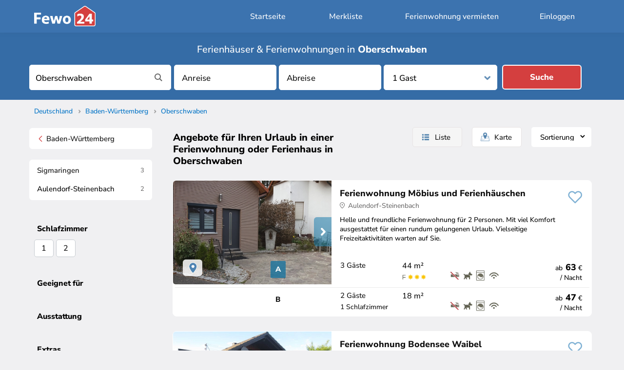

--- FILE ---
content_type: text/html; charset=UTF-8
request_url: https://www.fewo24.de/oberschwaben.html
body_size: 34329
content:
<!DOCTYPE html>
<html lang="de">
<head prefix="og: http://ogp.me/ns# fb: http://ogp.me/ns/fb#">
<meta charset="utf-8" />
<title>Ferienwohnungen & Ferienhäuser in Oberschwaben mieten | Fewo24</title>
<meta name="robots" content="index,follow" />
<meta name="viewport" content="width=device-width, initial-scale=1.0" />
<link rel="canonical" href="https://www.fewo24.de/oberschwaben.html" />
<meta name="theme-color" content="#3C73AF" />
<meta name="msapplication-navbutton-color" content="#3C73AF" />
<link rel="mask-icon" href="/css/icons/fewo24-app.svg" color="#3C73AF" />
<meta name="mobile-web-app-capable" content="yes" />
<meta name="apple-mobile-web-app-title" content="Fewo24.de" />
<meta name="apple-mobile-web-app-status-bar-style" content="default" />
<meta name="description" content="Ferienwohnungen in Oberschwaben für den Wanderurlaub von privat günstig mieten ✔️ FEWO 24" />
<meta property="og:title" content="Ferienwohnungen & Ferienhäuser in Oberschwaben mieten | Fewo24" />
<meta property="og:description" content="Ferienwohnungen in Oberschwaben für den Wanderurlaub von privat günstig mieten ✔️ FEWO 24" />
<meta property="og:image" content="https://www.fewo24.de/images/share/oberschwaben.jpg" />
<meta property="og:type" content="website" />
<meta property="og:url" content="https://www.fewo24.de/oberschwaben.html" />
<meta name="twitter:card" content="summary_large_image" />
<meta name="twitter:title" content="Ferienwohnungen & Ferienhäuser in Oberschwaben mieten | Fewo24" />
<meta name="twitter:description" content="Ferienwohnungen in Oberschwaben für den Wanderurlaub von privat günstig mieten ✔️ FEWO 24" />
<meta name="twitter:image" content="https://www.fewo24.de/images/share/oberschwaben.jpg" />
<meta name="twitter:site" content="@Fewo24" />
<meta name="twitter:creator" content="@Fewo24" />
<meta name="application-name" content="Fewo24.de">
<link rel="manifest" href="/manifest.json" />
<link rel="icon" type="image/png" sizes="192x192" href="/css/icons/fewo24-192x192.png" />
<link rel="icon" type="image/png" sizes="32x32" href="/css/icons/fewo24-32x32.png" />
<link rel="apple-touch-icon" href="/images/apple/apple-touch-icon-144x144.png" />
<link rel="styleSheet" type="text/css" href="/css/standard.css?version=34" />
<link rel="styleSheet" type="text/css" media="screen and (min-width: 768px)" href="/css/desktop.css?version=34" />
</head><body>
<header>
<div id="header_full">
<div id="header">

<div class="mobile" style="float: left; margin-top: 0; margin-left: 6px; margin-right: 20px">
<span id="m_menu_clk"><span class="ic_menu"></span></span>
</div>


<ul id="m_menu" style="display: none">
<li><a href="/">Suchen & Buchen</a></li>
<li><a data-location="/meine-auswahl/">Merkliste</a></li>
<li><a data-location="/ferienwohnung-vermieten.htm">Ferienwohnung vermieten</a></li>
<li><a data-location="/login">Einloggen</a></li>
</ul>

<div id="logo" itemscope itemtype="http://schema.org/Organization">
<a itemprop="url" href="https://www.fewo24.de/" title="Fewo24"><div id="logo_image"></div></a>
<meta itemprop="logo" content="https://www.fewo24.de/images/fewo24-logo.jpg" />
<meta itemprop="name" content="Fewo24 e.K. Ferienwohnungen" />
<meta itemprop="sameAs" content="https://www.facebook.com/Fewo24" />
<meta itemprop="sameAs" content="https://instagram.com/fewo24.de" />
<meta itemprop="sameAs" content="https://twitter/Fewo24" />
</div>

<div class="desktop"><a class="header" data-location="/login">Einloggen</a></div><div class="desktop"><a class="header" href="/ferienwohnung-vermieten.htm">Ferienwohnung vermieten</a></div><div class="desktop" style="margin-left: -30px"><div id="sum_favoriten"></div></div><div class="desktop"><a class="header" id="log_in" data-location="/meine-auswahl/">Merkliste</a></div><div class="desktop" style="margin-right: 25px"><a class="header" href="/" title="Ferienhaus und Ferienwohnung suchen & buchen">Startseite</a></div><div class="obj_mobile" style="float: right; margin-top: 6px; margin-right: 16px; color: #FFFFFF"><span id="m_obj_suche_clk"><span class="ic_lupe"></span></span></div>
</div>
</div>
</header>
<div id="title"><div class="pan_reg"><div><h1><span>Ferienhäuser &amp; Ferienwohnungen in</span> <strong>Oberschwaben</strong></h1></div></div><div class="sb" id="ferienwohnungen"><div class="sb_center"><form method="POST" action="/oberschwaben.html" name="freimeldung"><input id="ac_ses_id" name="ses_id" type="hidden" value="" /><label aria-label="Stichwort"><input id="ac" class="acInput" name="q" placeholder="Reiseziel oder Objekt-Nr." type="text" value="Oberschwaben" onclick="if (document.freimeldung.q.value == 'Oberschwaben') document.freimeldung.q.value='';" /></label><input type="hidden" name="p_aktion" value="SUBMIT" /><input type="hidden" name="p_regional" value="oberschwaben" /><input type="hidden" name="p_regional_url" value="/oberschwaben.html" /><input type="text" value="" id="von-datepicker" style="display: none"><label aria-label="Anreise"><input id="von-datepicker-button" name="p_anreise" value="" type="text" placeholder="Anreise" size="13" readonly="readonly" autocomplete="off" /></label><input type="text" value="" id="bis-datepicker" style="display: none"><label aria-label="Abreise"><input id="bis-datepicker-button" name="p_abreise" value="" type="text" placeholder="Abreise" size="13" readonly="readonly" autocomplete="off" /></label><div class="nt_dropdown"><label aria-label="Personen"><select name="p_personen"><option value="1" selected="selected">1 Gast</option><option value="2">2 Gäste</option><option value="3">3 Gäste</option><option value="4">4 Gäste</option><option value="5">5 Gäste</option><option value="6">6 Gäste</option><option value="7">7 Gäste</option><option value="8">8 Gäste</option><option value="9">9 Gäste</option><option value="10">10 Gäste</option><option value="11">11 Gäste</option><option value="12">12+</option></select></label></div><button type="submit" class="button_suche">Suche</button></form></div></div></div><div class="desktop" style="margin-top: 18px; margin-bottom: 10px"><ol id="breadcrumb" itemtype="http://schema.org/BreadcrumbList" itemscope=""><li itemtype="http://schema.org/ListItem" itemprop="itemListElement" itemscope=""><a itemprop="item" href="/deutschland.html" class="s" title="Deutschland"><span itemprop="name">Deutschland</span></a><span class="cr">&gt;</span><meta itemprop="position" content="1"></li><li itemtype="http://schema.org/ListItem" itemprop="itemListElement" itemscope=""><a itemprop="item" href="/baden-wuerttemberg.html" class="s" title="Baden-Württemberg"><span itemprop="name">Baden-Württemberg</span></a><span class="cr">&gt;</span><meta itemprop="position" content="2"></li><li itemtype="http://schema.org/ListItem" itemprop="itemListElement" itemscope=""><a itemprop="item" href="#ferienwohnungen"><span itemprop="name">Oberschwaben</span></a><meta itemprop="position" content="3"></li></ol></div>
<div id="content">

    <div id="col2"><ul class="de_filter mobile"><li><a href="#filter"><b>Filter</b></a></li></ul><ul class="objekte_toolbar desktop"><li><h2>Angebote für Ihren Urlaub in einer Ferienwohnung oder Ferienhaus in Oberschwaben</h2></li><li style="cursor: pointer;
min-width: 50px;
color: #101010;
padding: 8px 10px 8px 10px;
margin-left: 20px;
margin-top: 0;
float: right;
background: #FFFFFF;
    background-position-x: 0%;
    background-position-y: 0%;
    background-repeat: repeat;
    background-image: none;
    background-size: auto auto;
border-radius: 5px;
font-size: 18px;"><form method="GET" action="/oberschwaben.html" name="sort"><label aria-label="Sortierung"><select style="background: #FFFFFF; font-size: 15px; padding: 0 4px 0 4px; height: 18px; border: none" name="sortierung" onchange="document.sort.submit();"><option value="">Sortierung</option><option value="kalender">Kalender</option><option value="bewertung">Bewertung</option></select></label></form></li><li id="btn_karte">Karte</li><li id="btn_liste" class="sel">Liste</li></ul><div id="karte" data-lat="47.6320071"
	                        data-lng="9.8366206"
	                        data-zoom="9"
	                        data-reg="447,1578,1583,3507,1594,3508,3509,3510,3602,3605,3615,3707,0"
	                        data-ses=""></div><div style="clear: both"></div><ol class="liste"><li id="411886" class="obj"><div id="fav_411886" class="fav ic_fav_p"></div><div class="fo"><div id="my-slider-411886" class="keen-slider" style="overflow: initial"><div class="keen-slider__slide"><img src="[data-uri]" data-src="/fotos/411886/ferienwohnung-moebius.jpg" class="lazy" data-obj="411886" alt="Ferienwohnung Möbius und Ferienhäuschen" title="Ferienwohnung Möbius und Ferienhäuschen" /></div><div class="keen-slider__slide lazy__slide"><img alt="Foto 1" id="o411886-f0" src="[data-uri]" data-src="/fotos/411886/28.jpg" /></div><div class="keen-slider__slide lazy__slide"><img alt="Foto 2" id="o411886-f1" data-src="/fotos/411886/19857/4.jpg" /></div><div class="keen-slider__slide lazy__slide"><img alt="Foto 3" id="o411886-f2" data-src="/fotos/411886/2885/3.jpg" /></div><div class="keen-slider__slide lazy__slide"><img alt="Foto 4" id="o411886-f3" data-src="/fotos/411886/1.jpg" /></div><div class="keen-slider__slide lazy__slide"><img alt="Foto 5" id="o411886-f4" data-src="/fotos/411886/19857/7.jpg" /></div><div class="keen-slider__slide lazy__slide"><img alt="Foto 6" id="o411886-f5" data-src="/fotos/411886/19857/6.jpg" /></div><div class="keen-slider__slide lazy__slide"><img alt="Foto 7" id="o411886-f6" data-src="/fotos/411886/2885/7.jpg" /></div><div class="keen-slider__slide lazy__slide"><img alt="Foto 8" id="o411886-f7" data-src="/fotos/411886/19857/1.jpg" /></div><div class="keen-slider__slide lazy__slide"><img alt="Foto 9" id="o411886-f8" data-src="/fotos/411886/2885/1.jpg" /></div><div class="keen-slider__slide lazy__slide"><img alt="Foto 10" id="o411886-f9" data-src="/fotos/411886/2885/12.jpg" /></div></div><div class="pic_b pic_hide" data-obj="411886"></div><div class="pic_n" data-obj="411886"></div></div><p class="objektname"><a href="/411886" target="_blank">Ferienwohnung Möbius und Ferienhäuschen</a></p><div class="ort_pin"><span class="ic_sym ic_s">location_on</span> Aulendorf-Steinenbach</div> <div class="liste_map" data-lat="47.929874" data-lng="9.605273" data-nr="411886" data-objekt="Ferienwohnung Möbius und Ferienhäuschen"></div><div class="be">Helle und freundliche Ferienwohnung für 2 Personen. Mit viel Komfort ausgestattet für einen rundum gelungenen Urlaub. Vielseitige Freizeitaktivitäten warten auf Sie.</div><ul class="we_liste"><li class="we_typ" data-we-url="/411886?typ=A"><ul class="we"><li class="art desktop"><b>A</b></li><li class="qm">44 m&sup2;</li><li class="max_pers"> 3 Gäste</li><li class="sz"></li><li class="symbole desktop"><span class="we_s_nichtraucher vtip" title="Nichtraucher"></span><span class="we_s_haustiere vtip" title="Hunde erlaubt"></span><span class="we_s_waschmaschine vtip" title="Waschmaschine vorhanden"></span><span class="we_s_wlan vtip" title="WLAN kostenfrei"></span></li><li class="sterne desktop"><span class="ic_s_klasse_9"></span><span class="ic_s_sterne_3"></span></li><li class="preis vtip" title="Preis je nach Reisezeit bei 7 Nächten">ab <i>63</i> &euro;<br /> / Nacht</li></ul></li><li class="we_typ" data-we-url="/411886?typ=B"><ul class="we"><li class="art desktop"><b>B</b></li><li class="qm">18 m&sup2;</li><li class="max_pers"> 2 Gäste</li><li class="sz">1 Schlafzimmer</li><li class="symbole desktop"><span class="we_s_nichtraucher vtip" title="Nichtraucher"></span><span class="we_s_haustiere vtip" title="Hunde erlaubt"></span><span class="we_s_waschmaschine vtip" title="Waschmaschine vorhanden"></span><span class="we_s_wlan vtip" title="WLAN kostenfrei"></span></li><li class="preis vtip" title="Preis je nach Reisezeit bei 7 Nächten">ab <i>47</i> &euro;<br /> / Nacht</li></ul></li></ul><li id="420088" class="obj"><div id="fav_420088" class="fav ic_fav_p"></div><div class="fo"><div id="my-slider-420088" class="keen-slider" style="overflow: initial"><div class="keen-slider__slide"><img src="[data-uri]" data-src="/fotos/420088/ferienwohnung-bodensee-waibel.jpg" class="lazy" data-obj="420088" alt="Ferienwohnung Bodensee Waibel" title="Ferienwohnung Bodensee Waibel" /></div><div class="keen-slider__slide lazy__slide"><img alt="Foto 1" id="o420088-f0" src="[data-uri]" data-src="/fotos/420088/4.jpg" /></div><div class="keen-slider__slide lazy__slide"><img alt="Foto 2" id="o420088-f1" data-src="/fotos/420088/13382/10.jpg" /></div><div class="keen-slider__slide lazy__slide"><img alt="Foto 3" id="o420088-f2" data-src="/fotos/420088/13383/14.jpg" /></div><div class="keen-slider__slide lazy__slide"><img alt="Foto 4" id="o420088-f3" data-src="/fotos/420088/3.jpg" /></div><div class="keen-slider__slide lazy__slide"><img alt="Foto 5" id="o420088-f4" data-src="/fotos/420088/13382/11.jpg" /></div><div class="keen-slider__slide lazy__slide"><img alt="Foto 6" id="o420088-f5" data-src="/fotos/420088/13382/1.jpg" /></div><div class="keen-slider__slide lazy__slide"><img alt="Foto 7" id="o420088-f6" data-src="/fotos/420088/13383/1.jpg" /></div><div class="keen-slider__slide lazy__slide"><img alt="Foto 8" id="o420088-f7" data-src="/fotos/420088/6.jpg" /></div><div class="keen-slider__slide lazy__slide"><img alt="Foto 9" id="o420088-f8" data-src="/fotos/420088/13382/2.jpg" /></div><div class="keen-slider__slide lazy__slide"><img alt="Foto 10" id="o420088-f9" data-src="/fotos/420088/13383/2.jpg" /></div></div><div class="pic_b pic_hide" data-obj="420088"></div><div class="pic_n" data-obj="420088"></div></div><p class="objektname"><a href="/420088" target="_blank">Ferienwohnung Bodensee Waibel</a></p><div class="ort_pin"><span class="ic_sym ic_s">location_on</span> Ablach</div> <div class="liste_map" data-lat="48.020145" data-lng="9.223278" data-nr="420088" data-objekt="Ferienwohnung Bodensee Waibel"></div><div class="be">Ferienwohnung zwischen Bodensee, Schwarzwald und Donautal.

In einer der beliebtesten Ferienregionen Deutschlands, in Baden-Württemberg liegt der kleine Ort Krauchenwies.</div><ul class="we_liste"><li class="we_typ" data-we-url="/420088?typ=A"><ul class="we"><li class="art desktop"><b>A</b></li><li class="qm">50 m&sup2;</li><li class="max_pers"> 3 Gäste</li><li class="sz">1 Schlafzimmer</li><li class="symbole desktop"><span class="we_s_nichtraucher vtip" title="Nichtraucher"></span><span class="we_s_keine_haustiere vtip" title="Keine Haustiere"></span><span class="we_s_geschirrspueler vtip" title="Geschirrspüler vorhanden"></span><span class="we_s_waschmaschine vtip" title="Waschmaschine vorhanden"></span><span class="we_s_wlan vtip" title="WLAN kostenfrei"></span></li><li class="preis vtip" title="Preis je nach Reisezeit bei 7 Nächten">ab <i>66</i> &euro;<br /> / Nacht</li></ul></li><li class="we_typ" data-we-url="/420088?typ=B"><ul class="we"><li class="art desktop"><b>B</b></li><li class="qm">75 m&sup2;</li><li class="max_pers"> 4 Gäste</li><li class="sz">2 Schlafzimmer</li><li class="symbole desktop"><span class="we_s_nichtraucher vtip" title="Nichtraucher"></span><span class="we_s_keine_haustiere vtip" title="Keine Haustiere"></span><span class="we_s_geschirrspueler vtip" title="Geschirrspüler vorhanden"></span><span class="we_s_waschmaschine vtip" title="Waschmaschine vorhanden"></span><span class="we_s_wlan vtip" title="WLAN kostenfrei"></span></li><li class="preis vtip" title="Preis je nach Reisezeit bei 7 Nächten">ab <i>66</i> &euro;<br /> / Nacht</li></ul></li></ul><li id="425141" class="obj"><div id="fav_425141" class="fav ic_fav_p"></div><div class="fo"><div id="my-slider-425141" class="keen-slider" style="overflow: initial"><div class="keen-slider__slide"><img src="[data-uri]" data-src="/fotos/425141/ferienwohnung-sohlenmaierhof.jpg" class="lazy" data-obj="425141" alt="Ferienwohnung Sohlenmaierhof" title="Ferienwohnung Sohlenmaierhof" /></div><div class="keen-slider__slide lazy__slide"><img alt="Foto 1" id="o425141-f0" src="" data-src="/fotos/425141/12.jpg" /></div><div class="keen-slider__slide lazy__slide"><img alt="Foto 2" id="o425141-f1" data-src="/fotos/425141/2.jpg" /></div><div class="keen-slider__slide lazy__slide"><img alt="Foto 3" id="o425141-f2" data-src="/fotos/425141/3.jpg" /></div><div class="keen-slider__slide lazy__slide"><img alt="Foto 4" id="o425141-f3" data-src="/fotos/425141/4.jpg" /></div><div class="keen-slider__slide lazy__slide"><img alt="Foto 5" id="o425141-f4" data-src="/fotos/425141/5.jpg" /></div><div class="keen-slider__slide lazy__slide"><img alt="Foto 6" id="o425141-f5" data-src="/fotos/425141/8.jpg" /></div><div class="keen-slider__slide lazy__slide"><img alt="Foto 7" id="o425141-f6" data-src="/fotos/425141/9.jpg" /></div><div class="keen-slider__slide lazy__slide"><img alt="Foto 8" id="o425141-f7" data-src="/fotos/425141/6.jpg" /></div><div class="keen-slider__slide lazy__slide"><img alt="Foto 9" id="o425141-f8" data-src="/fotos/425141/7.jpg" /></div><div class="keen-slider__slide lazy__slide"><img alt="Foto 10" id="o425141-f9" data-src="/fotos/425141/10.jpg" /></div></div><div class="pic_b pic_hide" data-obj="425141"></div><div class="pic_n" data-obj="425141"></div></div><p class="objektname"><a href="/425141" target="_blank">Ferienwohnung Sohlenmaierhof</a></p><div class="ort_pin"><span class="ic_sym ic_s">location_on</span> Sauldorf</div> <div class="liste_map" data-lat="47.947826" data-lng="9.059638" data-nr="425141" data-objekt="Ferienwohnung Sohlenmaierhof"></div><div class="be">Urlaub auf dem Bauernhof.

Wir freuen uns Euch in unserer gemütlichen Ferienwohnung auf dem Sohlenmaierhof recht herzlich Willkommen zu heißen!
Unser Hof befindet sich zwischen Sauldorf un ...</div><ul class="we_liste"><li class="we_typ"><ul class="we"><li class="qm">72 m&sup2;</li><li class="max_pers"> 6 Gäste</li><li class="sz">1 Schlafzimmer</li><li class="symbole desktop"><span class="we_s_nichtraucher vtip" title="Nichtraucher"></span><span class="we_s_keine_haustiere vtip" title="Keine Haustiere"></span><span class="we_s_geschirrspueler vtip" title="Geschirrspüler vorhanden"></span><span class="we_s_waschmaschine vtip" title="Waschmaschine vorhanden"></span><span class="we_s_wlan vtip" title="WLAN kostenfrei"></span></li><li class="preis vtip" title="Preis je nach Reisezeit bei 7 Nächten">ab <i>108</i> &euro;<br /> / Nacht</li></ul></li></ul><li id="411097" class="obj"><div id="fav_411097" class="fav ic_fav_p"></div><div class="fo"><div id="my-slider-411097" class="keen-slider" style="overflow: initial"><div class="keen-slider__slide"><img src="[data-uri]" data-src="/fotos/411097/haus-wiedemann.jpg" class="lazy" data-obj="411097" alt="Fewo im Haus Wiedemann" title="Fewo im Haus Wiedemann" /></div><div class="keen-slider__slide lazy__slide"><img alt="Foto 1" id="o411097-f0" src="[data-uri]" data-src="/fotos/411097/7.jpg" /></div><div class="keen-slider__slide lazy__slide"><img alt="Foto 2" id="o411097-f1" data-src="/fotos/411097/8.jpg" /></div><div class="keen-slider__slide lazy__slide"><img alt="Foto 3" id="o411097-f2" data-src="/fotos/411097/16.jpg" /></div><div class="keen-slider__slide lazy__slide"><img alt="Foto 4" id="o411097-f3" data-src="/fotos/411097/17.jpg" /></div><div class="keen-slider__slide lazy__slide"><img alt="Foto 5" id="o411097-f4" data-src="/fotos/411097/15.jpg" /></div><div class="keen-slider__slide lazy__slide"><img alt="Foto 6" id="o411097-f5" data-src="/fotos/411097/18.jpg" /></div><div class="keen-slider__slide lazy__slide"><img alt="Foto 7" id="o411097-f6" data-src="/fotos/411097/14.jpg" /></div><div class="keen-slider__slide lazy__slide"><img alt="Foto 8" id="o411097-f7" data-src="/fotos/411097/9.jpg" /></div><div class="keen-slider__slide lazy__slide"><img alt="Foto 9" id="o411097-f8" data-src="/fotos/411097/13.jpg" /></div><div class="keen-slider__slide lazy__slide"><img alt="Foto 10" id="o411097-f9" data-src="/fotos/411097/10.jpg" /></div></div><div class="pic_b pic_hide" data-obj="411097"></div><div class="pic_n" data-obj="411097"></div></div><p class="objektname"><a href="/411097" target="_blank">Fewo im Haus Wiedemann</a></p><div class="ort_pin"><span class="ic_sym ic_s">location_on</span> Wohmbrechts</div> <div class="liste_map" data-lat="47.655918" data-lng="9.849670" data-nr="411097" data-objekt="Fewo im Haus Wiedemann"></div><div class="be">In sonniger Lage mit Bergblick bietet Ihnen die Ferienwohnung des Haus Wiedemann für 2-4 Personen Platz zum Erholen und Entspannen, mit Terrasse und Garten.</div><ul class="we_liste"><li class="we_typ"><ul class="we"><li class="qm">60 m&sup2;</li><li class="max_pers"> 4 Gäste</li><li class="sz">2 Schlafzimmer</li><li class="symbole desktop"><span class="we_s_nichtraucher vtip" title="Nichtraucher"></span><span class="we_s_haustiere_anfrage vtip" title="Haustiere &amp; Hunde auf Anfrage"></span><span class="we_s_geschirrspueler vtip" title="Geschirrspüler vorhanden"></span><span class="we_s_waschmaschine vtip" title="Waschmaschine vorhanden"></span><span class="we_s_wlan vtip" title="WLAN kostenfrei"></span></li><li class="preis vtip" title="Preis je nach Reisezeit bei 7 Nächten">ab <i>64</i> &euro;<br /> / Nacht</li></ul></li></ul><li id="417530" class="obj"><div id="fav_417530" class="fav ic_fav_p"></div><div class="fo"><div id="my-slider-417530" class="keen-slider" style="overflow: initial"><div class="keen-slider__slide"><img src="[data-uri]" data-src="/fotos/417530/haus-monika-kewitzki.jpg" class="lazy" data-obj="417530" alt="Ferienwohnung im Haus Monika" title="Ferienwohnung im Haus Monika" /></div><div class="keen-slider__slide lazy__slide"><img alt="Foto 1" id="o417530-f0" src="[data-uri]" data-src="/fotos/417530/10061/7.jpg" /></div><div class="keen-slider__slide lazy__slide"><img alt="Foto 2" id="o417530-f1" data-src="/fotos/417530/2.jpg" /></div><div class="keen-slider__slide lazy__slide"><img alt="Foto 3" id="o417530-f2" data-src="/fotos/417530/10061/6.jpg" /></div><div class="keen-slider__slide lazy__slide"><img alt="Foto 4" id="o417530-f3" data-src="/fotos/417530/5.jpg" /></div><div class="keen-slider__slide lazy__slide"><img alt="Foto 5" id="o417530-f4" data-src="/fotos/417530/10061/4.jpg" /></div><div class="keen-slider__slide lazy__slide"><img alt="Foto 6" id="o417530-f5" data-src="/fotos/417530/1.jpg" /></div><div class="keen-slider__slide lazy__slide"><img alt="Foto 7" id="o417530-f6" data-src="/fotos/417530/10061/3.jpg" /></div><div class="keen-slider__slide lazy__slide"><img alt="Foto 8" id="o417530-f7" data-src="/fotos/417530/4.jpg" /></div><div class="keen-slider__slide lazy__slide"><img alt="Foto 9" id="o417530-f8" data-src="/fotos/417530/10061/5.jpg" /></div><div class="keen-slider__slide lazy__slide"><img alt="Foto 10" id="o417530-f9" data-src="/fotos/417530/8.jpg" /></div></div><div class="pic_b pic_hide" data-obj="417530"></div><div class="pic_n" data-obj="417530"></div></div><p class="objektname"><a href="/417530" target="_blank">Ferienwohnung im Haus Monika</a></p><div class="ort_pin"><span class="ic_sym ic_s">location_on</span> Hergatz-Wohmbrechts</div> <div class="liste_map" data-lat="47.655869" data-lng="9.851730" data-nr="417530" data-objekt="Ferienwohnung im Haus Monika"></div><div class="be">Verbringen Sie hier schöne und erlebnisreiche Urlaubstage, Ferienwohnung für 4 Personen, modern und komplett eingerichtet, mit Balkon.</div><ul class="we_liste"><li class="we_typ"><ul class="we"><li class="qm">90 m&sup2;</li><li class="max_pers"> 4 Gäste</li><li class="sz">1 Schlafzimmer</li><li class="symbole desktop"><span class="we_s_nichtraucher vtip" title="Nichtraucher"></span><span class="we_s_keine_haustiere vtip" title="Keine Haustiere"></span><span class="we_s_geschirrspueler vtip" title="Geschirrspüler vorhanden"></span></li><li class="preis vtip" title="Preis je nach Reisezeit bei 7 Nächten">ab <i>71</i> &euro;<br /> / Nacht</li></ul></li></ul><li id="418492" class="obj"><div id="fav_418492" class="fav ic_fav_p"></div><div class="fo"><div id="my-slider-418492" class="keen-slider" style="overflow: initial"><div class="keen-slider__slide"><img src="[data-uri]" data-src="/fotos/418492/haus-erika.jpg" class="lazy" data-obj="418492" alt="Ferienwohnung im Haus Erika" title="Ferienwohnung im Haus Erika" /></div><div class="keen-slider__slide lazy__slide"><img alt="Foto 1" id="o418492-f0" src="[data-uri]" data-src="/fotos/418492/9.jpg" /></div><div class="keen-slider__slide lazy__slide"><img alt="Foto 2" id="o418492-f1" data-src="/fotos/418492/7.jpg" /></div><div class="keen-slider__slide lazy__slide"><img alt="Foto 3" id="o418492-f2" data-src="/fotos/418492/8.jpg" /></div><div class="keen-slider__slide lazy__slide"><img alt="Foto 4" id="o418492-f3" data-src="/fotos/418492/6.jpg" /></div><div class="keen-slider__slide lazy__slide"><img alt="Foto 5" id="o418492-f4" data-src="/fotos/418492/2.jpg" /></div><div class="keen-slider__slide lazy__slide"><img alt="Foto 6" id="o418492-f5" data-src="/fotos/418492/4.jpg" /></div><div class="keen-slider__slide lazy__slide"><img alt="Foto 7" id="o418492-f6" data-src="/fotos/418492/3.jpg" /></div><div class="keen-slider__slide lazy__slide"><img alt="Foto 8" id="o418492-f7" data-src="/fotos/418492/5.jpg" /></div><div class="keen-slider__slide lazy__slide"><img alt="Foto 9" id="o418492-f8" data-src="/fotos/418492/11402/6.jpg" /></div><div class="keen-slider__slide lazy__slide"><img alt="Foto 10" id="o418492-f9" data-src="/fotos/418492/11402/4.jpg" /></div></div><div class="pic_b pic_hide" data-obj="418492"></div><div class="pic_n" data-obj="418492"></div></div><p class="objektname"><a href="/418492" target="_blank">Ferienwohnung im Haus Erika</a></p><div class="ort_pin"><span class="ic_sym ic_s">location_on</span> Weiler-Simmerberg</div> <div class="liste_map" data-lat="47.575272" data-lng="9.927716" data-nr="418492" data-objekt="Ferienwohnung im Haus Erika"></div><div class="be">Umgeben von Weiden und Bergen finden Sie Ihre Ferienwohnung des Haus Erika. Gemütliche Einrichtung und schönes Ambiente sorgen für Ihr Wohlbefinden.</div><ul class="we_liste"><li class="we_typ"><ul class="we"><li class="qm">85 m&sup2;</li><li class="max_pers"> 6 Gäste</li><li class="sz">2 Schlafzimmer</li><li class="symbole desktop"><span class="we_s_nichtraucher vtip" title="Nichtraucher"></span><span class="we_s_haustiere vtip" title="Hunde erlaubt"></span><span class="we_s_geschirrspueler vtip" title="Geschirrspüler vorhanden"></span><span class="we_s_waschmaschine vtip" title="Waschmaschine vorhanden"></span><span class="we_s_wlan vtip" title="WLAN kostenfrei"></span></li><li class="preis vtip" title="Preis je nach Reisezeit bei 7 Nächten">ab <i>64</i> &euro;<br /> / Nacht</li></ul></li></ul><li id="411900" class="obj"><div id="fav_411900" class="fav ic_fav_p"></div><div class="fo"><div id="my-slider-411900" class="keen-slider" style="overflow: initial"><div class="keen-slider__slide"><img src="[data-uri]" data-src="/fotos/411900/ferienwohnung-heiner-unglaub.jpg" class="lazy" data-obj="411900" alt="Ferienwohnung Unglaub in Lindau" title="Ferienwohnung Unglaub in Lindau" /></div><div class="keen-slider__slide lazy__slide"><img alt="Foto 1" id="o411900-f0" src="[data-uri]" data-src="/fotos/411900/2.jpg" /></div><div class="keen-slider__slide lazy__slide"><img alt="Foto 2" id="o411900-f1" data-src="/fotos/411900/5.jpg" /></div><div class="keen-slider__slide lazy__slide"><img alt="Foto 3" id="o411900-f2" data-src="/fotos/411900/4.jpg" /></div><div class="keen-slider__slide lazy__slide"><img alt="Foto 4" id="o411900-f3" data-src="/fotos/411900/3.jpg" /></div><div class="keen-slider__slide lazy__slide"><img alt="Foto 5" id="o411900-f4" data-src="/fotos/411900/6.jpg" /></div><div class="keen-slider__slide lazy__slide"><img alt="Foto 6" id="o411900-f5" data-src="/fotos/411900/2911/1.jpg" /></div><div class="keen-slider__slide lazy__slide"><img alt="Foto 7" id="o411900-f6" data-src="/fotos/411900/2911/6.jpg" /></div><div class="keen-slider__slide lazy__slide"><img alt="Foto 8" id="o411900-f7" data-src="/fotos/411900/2911/5.jpg" /></div><div class="keen-slider__slide lazy__slide"><img alt="Foto 9" id="o411900-f8" data-src="/fotos/411900/2911/2.jpg" /></div><div class="keen-slider__slide lazy__slide"><img alt="Foto 10" id="o411900-f9" data-src="/fotos/411900/2911/3.jpg" /></div></div><div class="pic_b pic_hide" data-obj="411900"></div><div class="pic_n" data-obj="411900"></div></div><p class="objektname"><a href="/411900" target="_blank">Ferienwohnung Unglaub in Lindau</a></p><div class="ort_pin"><span class="ic_sym ic_s">location_on</span> Weißensberg</div> <div class="liste_map" data-lat="47.578007" data-lng="9.720555" data-nr="411900" data-objekt="Ferienwohnung Unglaub in Lindau"></div><div class="be">Ferienwohnung mit Terrasse und schönem Garten. Entspannen Sie hier und starten Sie zu Ihren Aktivitäten in die Umgebung.</div><ul class="we_liste"><li class="we_typ"><ul class="we"><li class="qm">35 m&sup2;</li><li class="max_pers"> 2 Gäste</li><li class="sz">1 Schlafzimmer</li><li class="symbole desktop"><span class="we_s_nichtraucher vtip" title="Nichtraucher"></span><span class="we_s_keine_haustiere vtip" title="Keine Haustiere"></span><span class="we_s_geschirrspueler vtip" title="Geschirrspüler vorhanden"></span><span class="we_s_wlan vtip" title="WLAN kostenfrei"></span></li><li class="preis vtip" title="Preis je nach Reisezeit bei 7 Nächten">ab <i>77</i> &euro;<br /> / Nacht</li></ul></li></ul><li id="422673" class="obj"><div id="fav_422673" class="fav ic_fav_p"></div><div class="fo"><div id="my-slider-422673" class="keen-slider" style="overflow: initial"><div class="keen-slider__slide"><img src="[data-uri]" data-src="/fotos/422673/ferienhaus-sandra.jpg" class="lazy" data-obj="422673" alt="Ferienhaus Sandra" title="Ferienhaus Sandra" /></div><div class="keen-slider__slide lazy__slide"><img alt="Foto 1" id="o422673-f0" src="[data-uri]" data-src="/fotos/422673/17127/1.jpg" /></div><div class="keen-slider__slide lazy__slide"><img alt="Foto 2" id="o422673-f1" data-src="/fotos/422673/17126/2.jpg" /></div><div class="keen-slider__slide lazy__slide"><img alt="Foto 3" id="o422673-f2" data-src="/fotos/422673/5.jpg" /></div><div class="keen-slider__slide lazy__slide"><img alt="Foto 4" id="o422673-f3" data-src="/fotos/422673/17127/2.jpg" /></div><div class="keen-slider__slide lazy__slide"><img alt="Foto 5" id="o422673-f4" data-src="/fotos/422673/17126/1.jpg" /></div><div class="keen-slider__slide lazy__slide"><img alt="Foto 6" id="o422673-f5" data-src="/fotos/422673/1.jpg" /></div><div class="keen-slider__slide lazy__slide"><img alt="Foto 7" id="o422673-f6" data-src="/fotos/422673/17127/3.jpg" /></div><div class="keen-slider__slide lazy__slide"><img alt="Foto 8" id="o422673-f7" data-src="/fotos/422673/17126/8.jpg" /></div><div class="keen-slider__slide lazy__slide"><img alt="Foto 9" id="o422673-f8" data-src="/fotos/422673/3.jpg" /></div><div class="keen-slider__slide lazy__slide"><img alt="Foto 10" id="o422673-f9" data-src="/fotos/422673/17127/4.jpg" /></div></div><div class="pic_b pic_hide" data-obj="422673"></div><div class="pic_n" data-obj="422673"></div></div><p class="objektname"><a href="/422673" target="_blank">Ferienhaus Sandra</a></p><div class="ort_pin"><span class="ic_sym ic_s">location_on</span> Hörbranz am Bodensee</div> <div class="liste_map" data-lat="47.549919" data-lng="9.761612" data-nr="422673" data-objekt="Ferienhaus Sandra"></div><div class="be">Herzlich Willkommen in unserem Ferienhaus Sandra am wunderschönen Dreiländereck von Österreich. Die Ferienhäuser liegen zentral , aber doch abseits vom Tourismusrummel.</div><ul class="we_liste"><li class="we_typ" data-we-url="/422673?typ=A"><ul class="we"><li class="art desktop"><b>A</b></li><li class="qm">49 m&sup2;</li><li class="max_pers"> 4 Gäste</li><li class="sz">1 Schlafzimmer</li><li class="symbole desktop"><span class="we_s_nichtraucher vtip" title="Nichtraucher"></span><span class="we_s_keine_haustiere vtip" title="Keine Haustiere"></span><span class="we_s_geschirrspueler vtip" title="Geschirrspüler vorhanden"></span><span class="we_s_waschmaschine vtip" title="Waschmaschine vorhanden"></span><span class="we_s_wlan vtip" title="WLAN kostenfrei"></span></li><li class="preis vtip" title="Preis je nach Reisezeit bei 7 Nächten">ab <i>100</i> &euro;<br /> / Nacht</li></ul></li><li class="we_typ" data-we-url="/422673?typ=B"><ul class="we"><li class="art desktop"><b>B</b></li><li class="qm">54 m&sup2;</li><li class="max_pers"> 4 Gäste</li><li class="sz">1 Schlafzimmer</li><li class="symbole desktop"><span class="we_s_nichtraucher vtip" title="Nichtraucher"></span><span class="we_s_keine_haustiere vtip" title="Keine Haustiere"></span><span class="we_s_geschirrspueler vtip" title="Geschirrspüler vorhanden"></span><span class="we_s_waschmaschine vtip" title="Waschmaschine vorhanden"></span><span class="we_s_wlan vtip" title="WLAN kostenfrei"></span></li><li class="preis vtip" title="Preis je nach Reisezeit bei 7 Nächten">ab <i>100</i> &euro;<br /> / Nacht</li></ul></li></ul><li id="421812" class="obj"><div id="fav_421812" class="fav ic_fav_p"></div><div class="fo"><div id="my-slider-421812" class="keen-slider" style="overflow: initial"><div class="keen-slider__slide"><img src="[data-uri]" data-src="/fotos/421812/ferienwohnung-am-halbenstein.jpg" class="lazy" data-obj="421812" alt="Ferienwohnung Am Halbenstein" title="Ferienwohnung Am Halbenstein" /></div><div class="keen-slider__slide lazy__slide"><img alt="Foto 1" id="o421812-f0" src="[data-uri]" data-src="/fotos/421812/9.jpg" /></div><div class="keen-slider__slide lazy__slide"><img alt="Foto 2" id="o421812-f1" data-src="/fotos/421812/2.jpg" /></div><div class="keen-slider__slide lazy__slide"><img alt="Foto 3" id="o421812-f2" data-src="/fotos/421812/17.jpg" /></div><div class="keen-slider__slide lazy__slide"><img alt="Foto 4" id="o421812-f3" data-src="/fotos/421812/3.jpg" /></div><div class="keen-slider__slide lazy__slide"><img alt="Foto 5" id="o421812-f4" data-src="/fotos/421812/5.jpg" /></div><div class="keen-slider__slide lazy__slide"><img alt="Foto 6" id="o421812-f5" data-src="/fotos/421812/4.jpg" /></div><div class="keen-slider__slide lazy__slide"><img alt="Foto 7" id="o421812-f6" data-src="/fotos/421812/7.jpg" /></div><div class="keen-slider__slide lazy__slide"><img alt="Foto 8" id="o421812-f7" data-src="/fotos/421812/8.jpg" /></div><div class="keen-slider__slide lazy__slide"><img alt="Foto 9" id="o421812-f8" data-src="/fotos/421812/12.jpg" /></div><div class="keen-slider__slide lazy__slide"><img alt="Foto 10" id="o421812-f9" data-src="/fotos/421812/6.jpg" /></div></div><div class="pic_b pic_hide" data-obj="421812"></div><div class="pic_n" data-obj="421812"></div></div><p class="objektname"><a href="/421812" target="_blank">Ferienwohnung Am Halbenstein</a></p><div class="ort_pin"><span class="ic_sym ic_s">location_on</span> Hörbranz</div> <div class="liste_map" data-lat="47.543812" data-lng="9.764235" data-nr="421812" data-objekt="Ferienwohnung Am Halbenstein"></div><div class="be">Unser Haus befindet sich am Pfänderhang in einer idyllischen, ruhigen und sehr gepflegten Wohngegend.</div><ul class="we_liste"><li class="we_typ"><ul class="we"><li class="qm">58 m&sup2;</li><li class="max_pers"> 2 Gäste</li><li class="sz">1 Schlafzimmer</li><li class="symbole desktop"><span class="we_s_nichtraucher vtip" title="Nichtraucher"></span><span class="we_s_keine_haustiere vtip" title="Keine Haustiere"></span><span class="we_s_geschirrspueler vtip" title="Geschirrspüler vorhanden"></span><span class="we_s_waschmaschine vtip" title="Waschmaschine vorhanden"></span><span class="we_s_wlan vtip" title="WLAN kostenfrei"></span></li><li class="preis vtip" title="Preis je nach Reisezeit bei 7 Nächten">ab <i>150</i> &euro;<br /> / Nacht</li></ul></li></ul><li id="414448" class="obj"><div id="fav_414448" class="fav ic_fav_p"></div><div class="fo"><div id="my-slider-414448" class="keen-slider" style="overflow: initial"><div class="keen-slider__slide"><img src="[data-uri]" data-src="/fotos/414448/ferienwohnung-klosterhof-20.jpg" class="lazy" data-obj="414448" alt="Ferienwohnungen Klosterhof 20" title="Ferienwohnungen Klosterhof 20" /></div><div class="keen-slider__slide lazy__slide"><img alt="Foto 1" id="o414448-f0" src="[data-uri]" data-src="/fotos/414448/6611/5.jpg" /></div><div class="keen-slider__slide lazy__slide"><img alt="Foto 2" id="o414448-f1" data-src="/fotos/414448/10038/14.jpg" /></div><div class="keen-slider__slide lazy__slide"><img alt="Foto 3" id="o414448-f2" data-src="/fotos/414448/1.jpg" /></div><div class="keen-slider__slide lazy__slide"><img alt="Foto 4" id="o414448-f3" data-src="/fotos/414448/6611/1.jpg" /></div><div class="keen-slider__slide lazy__slide"><img alt="Foto 5" id="o414448-f4" data-src="/fotos/414448/10038/11.jpg" /></div><div class="keen-slider__slide lazy__slide"><img alt="Foto 6" id="o414448-f5" data-src="/fotos/414448/3.jpg" /></div><div class="keen-slider__slide lazy__slide"><img alt="Foto 7" id="o414448-f6" data-src="/fotos/414448/6611/6.jpg" /></div><div class="keen-slider__slide lazy__slide"><img alt="Foto 8" id="o414448-f7" data-src="/fotos/414448/10038/1.jpg" /></div><div class="keen-slider__slide lazy__slide"><img alt="Foto 9" id="o414448-f8" data-src="/fotos/414448/6611/7.jpg" /></div><div class="keen-slider__slide lazy__slide"><img alt="Foto 10" id="o414448-f9" data-src="/fotos/414448/10038/3.jpg" /></div></div><div class="pic_b pic_hide" data-obj="414448"></div><div class="pic_n" data-obj="414448"></div></div><p class="objektname"><a href="/414448" target="_blank">Ferienwohnungen Klosterhof 20</a></p><div class="ort_pin"><span class="ic_sym ic_s">location_on</span> Lindau</div> <div class="liste_map" data-lat="47.565620" data-lng="9.698313" data-nr="414448" data-objekt="Ferienwohnungen Klosterhof 20"></div><div class="be">2 Ferienwohnungen mit hellen und freundlichen Räumlichkeiten warten auf Ihren Besuch. Komplett eingerichtet mit Garten. Erkunden Sie mit den hauseigenen Fahrrädern Ihre Ferienregion.</div><ul class="we_liste"><li class="we_typ" data-we-url="/414448?typ=A"><ul class="we"><li class="art desktop"><b>A</b></li><li class="qm">42 m&sup2;</li><li class="max_pers"> 2 Gäste</li><li class="sz">1 Schlafzimmer</li><li class="symbole desktop"><span class="we_s_nichtraucher vtip" title="Nichtraucher"></span><span class="we_s_keine_haustiere vtip" title="Keine Haustiere"></span><span class="we_s_geschirrspueler vtip" title="Geschirrspüler vorhanden"></span><span class="we_s_wlan vtip" title="WLAN kostenfrei"></span></li><li class="preis vtip" title="Preis je nach Reisezeit bei 7 Nächten">ab <i>88</i> &euro;<br /> / Nacht</li></ul></li><li class="we_typ" data-we-url="/414448?typ=B"><ul class="we"><li class="art desktop"><b>B</b></li><li class="qm">85 m&sup2;</li><li class="max_pers"> 3 Gäste</li><li class="sz">2 Schlafzimmer</li><li class="symbole desktop"><span class="we_s_nichtraucher vtip" title="Nichtraucher"></span><span class="we_s_keine_haustiere vtip" title="Keine Haustiere"></span><span class="we_s_geschirrspueler vtip" title="Geschirrspüler vorhanden"></span><span class="we_s_wlan vtip" title="WLAN kostenfrei"></span></li><li class="preis vtip" title="Preis je nach Reisezeit bei 7 Nächten">ab <i>98</i> &euro;<br /> / Nacht</li></ul></li></ul><li id="420142" class="obj"><div id="fav_420142" class="fav ic_fav_p"></div><div class="fo"><div id="my-slider-420142" class="keen-slider" style="overflow: initial"><div class="keen-slider__slide"><img src="[data-uri]" data-src="/fotos/420142/hotel-alte-schule-lindau.jpg" class="lazy" data-obj="420142" alt="Zimmer und Suite im Hotel Alte Schule Lindau" title="Zimmer und Suite im Hotel Alte Schule Lindau" /></div><div class="keen-slider__slide lazy__slide"><img alt="Foto 1" id="o420142-f0" src="[data-uri]" data-src="/fotos/420142/13451/1.jpg" /></div><div class="keen-slider__slide lazy__slide"><img alt="Foto 2" id="o420142-f1" data-src="/fotos/420142/13452/1.jpg" /></div><div class="keen-slider__slide lazy__slide"><img alt="Foto 3" id="o420142-f2" data-src="/fotos/420142/13453/2.jpg" /></div><div class="keen-slider__slide lazy__slide"><img alt="Foto 4" id="o420142-f3" data-src="/fotos/420142/1.jpg" /></div><div class="keen-slider__slide lazy__slide"><img alt="Foto 5" id="o420142-f4" data-src="/fotos/420142/13451/2.jpg" /></div><div class="keen-slider__slide lazy__slide"><img alt="Foto 6" id="o420142-f5" data-src="/fotos/420142/13452/2.jpg" /></div><div class="keen-slider__slide lazy__slide"><img alt="Foto 7" id="o420142-f6" data-src="/fotos/420142/13453/3.jpg" /></div><div class="keen-slider__slide lazy__slide"><img alt="Foto 8" id="o420142-f7" data-src="/fotos/420142/13451/3.jpg" /></div><div class="keen-slider__slide lazy__slide"><img alt="Foto 9" id="o420142-f8" data-src="/fotos/420142/13452/4.jpg" /></div><div class="keen-slider__slide lazy__slide"><img alt="Foto 10" id="o420142-f9" data-src="/fotos/420142/13453/5.jpg" /></div></div><div class="pic_b pic_hide" data-obj="420142"></div><div class="pic_n" data-obj="420142"></div></div><p class="objektname"><a href="/420142" target="_blank">Zimmer und Suite im Hotel Alte Schule Lindau</a></p><div class="ort_pin"><span class="ic_sym ic_s">location_on</span> Lindau</div> <div class="liste_map" data-lat="47.547691" data-lng="9.686038" data-nr="420142" data-objekt="Zimmer und Suite im Hotel Alte Schule Lindau"></div><div class="be">Komfortable Einzelzimmer, Doppelzimmer und Suiten für Ihren Urlaub in Lindau. Für je bis zu 3 Urlauber gibt es hier viel zu erleben.</div><ul class="we_liste"><li class="we_typ" data-we-url="/420142?typ=A"><ul class="we"><li class="art desktop"><b>A</b></li><li class="qm">15 m&sup2;</li><li class="max_pers"> 1 Gast</li><li class="sz">1 Schlafzimmer</li><li class="symbole desktop"><span class="we_s_nichtraucher vtip" title="Nichtraucher"></span><span class="we_s_keine_haustiere vtip" title="Keine Haustiere"></span><span class="we_s_wlan vtip" title="WLAN kostenfrei"></span></li><li class="preis vtip" title="Preis je nach Reisezeit bei 7 Nächten">ab <i>75</i> &euro;<br /> / Nacht</li></ul></li><li class="we_typ" data-we-url="/420142?typ=B"><ul class="we"><li class="art desktop"><b>B</b></li><li class="qm">20 m&sup2;</li><li class="max_pers"> 2 Gäste</li><li class="sz">1 Schlafzimmer</li><li class="symbole desktop"><span class="we_s_nichtraucher vtip" title="Nichtraucher"></span><span class="we_s_keine_haustiere vtip" title="Keine Haustiere"></span><span class="we_s_wlan vtip" title="WLAN kostenfrei"></span></li><li class="preis vtip" title="Preis je nach Reisezeit bei 7 Nächten">ab <i>120</i> &euro;<br /> / Nacht</li></ul></li><li class="we_typ" data-we-url="/420142?typ=C"><ul class="we"><li class="art desktop"><b>C</b></li><li class="qm">40 m&sup2;</li><li class="max_pers"> 3 Gäste</li><li class="sz">2 Schlafzimmer</li><li class="symbole desktop"><span class="we_s_nichtraucher vtip" title="Nichtraucher"></span><span class="we_s_keine_haustiere vtip" title="Keine Haustiere"></span><span class="we_s_wlan vtip" title="WLAN kostenfrei"></span></li><li class="preis vtip" title="Preis je nach Reisezeit bei 7 Nächten">ab <i>180</i> &euro;<br /> / Nacht</li></ul></li></ul><li id="421481" class="obj"><div id="fav_421481" class="fav ic_fav_p"></div><div class="fo"><div id="my-slider-421481" class="keen-slider" style="overflow: initial"><div class="keen-slider__slide"><img src="[data-uri]" data-src="/fotos/421481/ferienhaus-witzigmann.jpg" class="lazy" data-obj="421481" alt="Ferienwohnungen im Haus Witzigmann" title="Ferienwohnungen im Haus Witzigmann" /></div><div class="keen-slider__slide lazy__slide"><img alt="Foto 1" id="o421481-f0" src="[data-uri]" data-src="/fotos/421481/2.jpg" /></div><div class="keen-slider__slide lazy__slide"><img alt="Foto 2" id="o421481-f1" data-src="/fotos/421481/3.jpg" /></div><div class="keen-slider__slide lazy__slide"><img alt="Foto 3" id="o421481-f2" data-src="/fotos/421481/8.jpg" /></div><div class="keen-slider__slide lazy__slide"><img alt="Foto 4" id="o421481-f3" data-src="/fotos/421481/7.jpg" /></div><div class="keen-slider__slide lazy__slide"><img alt="Foto 5" id="o421481-f4" data-src="/fotos/421481/6.jpg" /></div><div class="keen-slider__slide lazy__slide"><img alt="Foto 6" id="o421481-f5" data-src="/fotos/421481/4.jpg" /></div></div><div class="pic_b pic_hide" data-obj="421481"></div><div class="pic_n" data-obj="421481"></div></div><p class="objektname"><a href="/421481" target="_blank">Ferienwohnungen im Haus Witzigmann</a></p><div class="ort_pin"><span class="ic_sym ic_s">location_on</span> Bodolz</div> <div class="liste_map" data-lat="47.570984" data-lng="9.661338" data-nr="421481" data-objekt="Ferienwohnungen im Haus Witzigmann"></div><div class="be">Wohnhaus in ruhiger Lage von großem Grundstück umgeben, Liegewiese, freier Panoramablick in die Berge vom Balkon jeder Ferienwohnung.</div><ul class="we_liste"><li class="we_typ"><ul class="we"><li class="qm">35 m&sup2;</li><li class="max_pers"> 2 Gäste</li><li class="sz">1 Schlafzimmer</li><li class="symbole desktop"><span class="we_s_nichtraucher vtip" title="Nichtraucher"></span><span class="we_s_keine_haustiere vtip" title="Keine Haustiere"></span><span class="we_s_wlan vtip" title="WLAN kostenfrei"></span></li><li class="preis vtip" title="Preis je nach Reisezeit bei 7 Nächten">ab <i>50</i> &euro;<br /> / Nacht</li></ul></li></ul><li id="424529" class="obj"><div id="fav_424529" class="fav ic_fav_p"></div><div class="fo"><div id="my-slider-424529" class="keen-slider" style="overflow: initial"><div class="keen-slider__slide"><img src="data:;base64," data-src="/fotos/424529/ferienwohnung-1-witzigmann.jpg" class="lazy" data-obj="424529" alt="Ferienwohnung 1 Witzigmann" title="Ferienwohnung 1 Witzigmann" /></div><div class="keen-slider__slide lazy__slide"><img alt="Foto 1" id="o424529-f0" src="" data-src="/fotos/424529/2.jpg" /></div><div class="keen-slider__slide lazy__slide"><img alt="Foto 2" id="o424529-f1" data-src="/fotos/424529/5.jpg" /></div><div class="keen-slider__slide lazy__slide"><img alt="Foto 3" id="o424529-f2" data-src="/fotos/424529/6.jpg" /></div><div class="keen-slider__slide lazy__slide"><img alt="Foto 4" id="o424529-f3" data-src="/fotos/424529/4.jpg" /></div><div class="keen-slider__slide lazy__slide"><img alt="Foto 5" id="o424529-f4" data-src="/fotos/424529/7.jpg" /></div><div class="keen-slider__slide lazy__slide"><img alt="Foto 6" id="o424529-f5" data-src="/fotos/424529/3.jpg" /></div></div><div class="pic_b pic_hide" data-obj="424529"></div><div class="pic_n" data-obj="424529"></div></div><p class="objektname"><a href="/424529" target="_blank">Ferienwohnung 1 Witzigmann</a></p><div class="ort_pin"><span class="ic_sym ic_s">location_on</span> Bodolz</div> <div class="liste_map" data-lat="47.570522" data-lng="9.661349" data-nr="424529" data-objekt="Ferienwohnung 1 Witzigmann"></div><div class="be">Wohnhaus in ruhiger Lage von großem Grundstück umgeben, Liegewiese, freier Panoramablick in die Berge vom Balkon jeder Ferienwohnung.</div><ul class="we_liste"><li class="we_typ"><ul class="we"><li class="qm">50 m&sup2;</li><li class="max_pers"> 3 Gäste</li><li class="sz">1 Schlafzimmer</li><li class="symbole desktop"><span class="we_s_nichtraucher vtip" title="Nichtraucher"></span><span class="we_s_keine_haustiere vtip" title="Keine Haustiere"></span><span class="we_s_geschirrspueler vtip" title="Geschirrspüler vorhanden"></span><span class="we_s_wlan vtip" title="WLAN kostenfrei"></span></li><li class="preis vtip" title="Preis je nach Reisezeit bei 7 Nächten">ab <i>61</i> &euro;<br /> / Nacht</li></ul></li></ul><li id="418649" class="obj"><div id="fav_418649" class="fav ic_fav_p"></div><div class="fo"><div id="my-slider-418649" class="keen-slider" style="overflow: initial"><div class="keen-slider__slide"><img src="[data-uri]" data-src="/fotos/418649/feriendomicil-dinkelbach-2.jpg" class="lazy" data-obj="418649" alt="Feriendomicil Dinkelbach 2" title="Feriendomicil Dinkelbach 2" /></div><div class="keen-slider__slide lazy__slide"><img alt="Foto 1" id="o418649-f0" src="[data-uri]" data-src="/fotos/418649/11604/11.jpg" /></div><div class="keen-slider__slide lazy__slide"><img alt="Foto 2" id="o418649-f1" data-src="/fotos/418649/11605/16.jpg" /></div><div class="keen-slider__slide lazy__slide"><img alt="Foto 3" id="o418649-f2" data-src="/fotos/418649/1.jpg" /></div><div class="keen-slider__slide lazy__slide"><img alt="Foto 4" id="o418649-f3" data-src="/fotos/418649/11602/8.jpg" /></div><div class="keen-slider__slide lazy__slide"><img alt="Foto 5" id="o418649-f4" data-src="/fotos/418649/11604/10.jpg" /></div><div class="keen-slider__slide lazy__slide"><img alt="Foto 6" id="o418649-f5" data-src="/fotos/418649/11605/11.jpg" /></div><div class="keen-slider__slide lazy__slide"><img alt="Foto 7" id="o418649-f6" data-src="/fotos/418649/11603/4.jpg" /></div><div class="keen-slider__slide lazy__slide"><img alt="Foto 8" id="o418649-f7" data-src="/fotos/418649/4.jpg" /></div><div class="keen-slider__slide lazy__slide"><img alt="Foto 9" id="o418649-f8" data-src="/fotos/418649/11602/5.jpg" /></div><div class="keen-slider__slide lazy__slide"><img alt="Foto 10" id="o418649-f9" data-src="/fotos/418649/11603/12.jpg" /></div></div><div class="pic_b pic_hide" data-obj="418649"></div><div class="pic_n" data-obj="418649"></div></div><p class="objektname"><a href="/418649" target="_blank">Feriendomicil Dinkelbach 2</a></p><div class="ort_pin"><span class="ic_sym ic_s">location_on</span> Bodolz</div> <div class="liste_map" data-lat="47.565441" data-lng="9.664038" data-nr="418649" data-objekt="Feriendomicil Dinkelbach 2"></div><div class="be">4 moderne und geschmackvolle Ferienwohnungen für 4 Personen. In herrlicher Lage. Erholung und unvergessliche, erlebnisreiche Urlaubstage warten auf Sie.</div><ul class="we_liste"><li class="we_typ" data-we-url="/418649?typ=A"><ul class="we"><li class="art desktop"><b>A</b></li><li class="qm">55 m&sup2;</li><li class="max_pers"> 4 Gäste</li><li class="sz">1 Schlafzimmer</li><li class="symbole desktop"><span class="we_s_nichtraucher vtip" title="Nichtraucher"></span><span class="we_s_keine_haustiere vtip" title="Keine Haustiere"></span><span class="we_s_geschirrspueler vtip" title="Geschirrspüler vorhanden"></span><span class="we_s_waschmaschine vtip" title="Waschmaschine vorhanden"></span><span class="we_s_barrierefrei vtip" title="barrierefrei"></span><span class="we_s_wlan vtip" title="WLAN kostenfrei"></span></li><li class="sterne desktop"><span class="ic_s_klasse_9"></span><span class="ic_s_sterne_4"></span></li><li class="preis vtip" title="Preis je nach Reisezeit bei 7 Nächten">ab <i>159</i> &euro;<br /> / Nacht</li></ul></li><li class="we_typ" data-we-url="/418649?typ=B"><ul class="we"><li class="art desktop"><b>B</b></li><li class="qm">65 m&sup2;</li><li class="max_pers"> 4 Gäste</li><li class="sz">2 Schlafzimmer</li><li class="symbole desktop"><span class="we_s_nichtraucher vtip" title="Nichtraucher"></span><span class="we_s_keine_haustiere vtip" title="Keine Haustiere"></span><span class="we_s_geschirrspueler vtip" title="Geschirrspüler vorhanden"></span><span class="we_s_waschmaschine vtip" title="Waschmaschine vorhanden"></span><span class="we_s_barrierefrei vtip" title="barrierefrei"></span><span class="we_s_wlan vtip" title="WLAN kostenfrei"></span></li><li class="sterne desktop"><span class="ic_s_klasse_9"></span><span class="ic_s_sterne_4"></span></li><li class="preis vtip" title="Preis je nach Reisezeit bei 7 Nächten">ab <i>165</i> &euro;<br /> / Nacht</li></ul></li><li class="we_typ" data-we-url="/418649?typ=C"><ul class="we"><li class="art desktop"><b>C</b></li><li class="qm">65 m&sup2;</li><li class="max_pers"> 4 Gäste</li><li class="sz">2 Schlafzimmer</li><li class="symbole desktop"><span class="we_s_nichtraucher vtip" title="Nichtraucher"></span><span class="we_s_keine_haustiere vtip" title="Keine Haustiere"></span><span class="we_s_geschirrspueler vtip" title="Geschirrspüler vorhanden"></span><span class="we_s_waschmaschine vtip" title="Waschmaschine vorhanden"></span><span class="we_s_barrierefrei vtip" title="barrierefrei"></span><span class="we_s_wlan vtip" title="WLAN kostenfrei"></span></li><li class="sterne desktop"><span class="ic_s_klasse_9"></span><span class="ic_s_sterne_4"></span></li><li class="preis vtip" title="Preis je nach Reisezeit bei 7 Nächten">ab <i>169</i> &euro;<br /> / Nacht</li></ul></li><li class="we_typ" data-we-url="/418649?typ=D"><ul class="we"><li class="art desktop"><b>D</b></li><li class="qm">67 m&sup2;</li><li class="max_pers"> 4 Gäste</li><li class="sz">2 Schlafzimmer</li><li class="symbole desktop"><span class="we_s_nichtraucher vtip" title="Nichtraucher"></span><span class="we_s_keine_haustiere vtip" title="Keine Haustiere"></span><span class="we_s_geschirrspueler vtip" title="Geschirrspüler vorhanden"></span><span class="we_s_waschmaschine vtip" title="Waschmaschine vorhanden"></span><span class="we_s_barrierefrei vtip" title="barrierefrei"></span><span class="we_s_wlan vtip" title="WLAN kostenfrei"></span></li><li class="sterne desktop"><span class="ic_s_klasse_9"></span><span class="ic_s_sterne_4"></span></li><li class="preis vtip" title="Preis je nach Reisezeit bei 7 Nächten">ab <i>169</i> &euro;<br /> / Nacht</li></ul></li></ul><li id="412263" class="obj"><div id="fav_412263" class="fav ic_fav_p"></div><div class="fo"><div id="my-slider-412263" class="keen-slider" style="overflow: initial"><div class="keen-slider__slide"><img src="[data-uri]" data-src="/fotos/412263/ferienwohnungen-dinkelbach.jpg" class="lazy" data-obj="412263" alt="Ferienwohnungen Dinkelbach 1" title="Ferienwohnungen Dinkelbach 1" /></div><div class="keen-slider__slide lazy__slide"><img alt="Foto 1" id="o412263-f0" src="[data-uri]" data-src="/fotos/412263/3452/8.jpg" /></div><div class="keen-slider__slide lazy__slide"><img alt="Foto 2" id="o412263-f1" data-src="/fotos/412263/4570/2.jpg" /></div><div class="keen-slider__slide lazy__slide"><img alt="Foto 3" id="o412263-f2" data-src="/fotos/412263/4.jpg" /></div><div class="keen-slider__slide lazy__slide"><img alt="Foto 4" id="o412263-f3" data-src="/fotos/412263/3449/7.jpg" /></div><div class="keen-slider__slide lazy__slide"><img alt="Foto 5" id="o412263-f4" data-src="/fotos/412263/3452/5.jpg" /></div><div class="keen-slider__slide lazy__slide"><img alt="Foto 6" id="o412263-f5" data-src="/fotos/412263/4570/7.jpg" /></div><div class="keen-slider__slide lazy__slide"><img alt="Foto 7" id="o412263-f6" data-src="/fotos/412263/10.jpg" /></div><div class="keen-slider__slide lazy__slide"><img alt="Foto 8" id="o412263-f7" data-src="/fotos/412263/3449/6.jpg" /></div><div class="keen-slider__slide lazy__slide"><img alt="Foto 9" id="o412263-f8" data-src="/fotos/412263/4570/11.jpg" /></div><div class="keen-slider__slide lazy__slide"><img alt="Foto 10" id="o412263-f9" data-src="/fotos/412263/1.jpg" /></div></div><div class="pic_b pic_hide" data-obj="412263"></div><div class="pic_n" data-obj="412263"></div></div><p class="objektname"><a href="/412263" target="_blank">Ferienwohnungen Dinkelbach 1</a></p><div class="ort_pin"><span class="ic_sym ic_s">location_on</span> Bodolz</div> <div class="liste_map" data-lat="47.565399" data-lng="9.664024" data-nr="412263" data-objekt="Ferienwohnungen Dinkelbach 1"></div><div class="be">Unsere 4-Sterne Landhaus Ferienwohnungen sind liebevoll und familienfreundlich eingerichtet und befinden sich in Seenähe. Genießen Sie eine wunderbare Aussicht.</div><ul class="we_liste"><li class="we_typ" data-we-url="/412263?typ=A"><ul class="we"><li class="art desktop"><b>A</b></li><li class="qm">80 m&sup2;</li><li class="max_pers"> 5 Gäste</li><li class="sz">2 Schlafzimmer</li><li class="symbole desktop"><span class="we_s_nichtraucher vtip" title="Nichtraucher"></span><span class="we_s_keine_haustiere vtip" title="Keine Haustiere"></span><span class="we_s_geschirrspueler vtip" title="Geschirrspüler vorhanden"></span><span class="we_s_waschmaschine vtip" title="Waschmaschine vorhanden"></span><span class="we_s_wlan vtip" title="WLAN kostenfrei"></span></li><li class="sterne desktop"><span class="ic_s_klasse_9"></span><span class="ic_s_sterne_4"></span></li><li class="preis vtip" title="Preis je nach Reisezeit bei 7 Nächten">ab <i>136</i> &euro;<br /> / Nacht</li></ul></li><li class="we_typ" data-we-url="/412263?typ=B"><ul class="we"><li class="art desktop"><b>B</b></li><li class="qm">98 m&sup2;</li><li class="max_pers"> 5 Gäste</li><li class="sz">2 Schlafzimmer</li><li class="symbole desktop"><span class="we_s_nichtraucher vtip" title="Nichtraucher"></span><span class="we_s_keine_haustiere vtip" title="Keine Haustiere"></span><span class="we_s_geschirrspueler vtip" title="Geschirrspüler vorhanden"></span><span class="we_s_waschmaschine vtip" title="Waschmaschine vorhanden"></span><span class="we_s_wlan vtip" title="WLAN kostenfrei"></span></li><li class="sterne desktop"><span class="ic_s_klasse_9"></span><span class="ic_s_sterne_4"></span></li><li class="preis vtip" title="Preis je nach Reisezeit bei 7 Nächten">ab <i>139</i> &euro;<br /> / Nacht</li></ul></li><li class="we_typ" data-we-url="/412263?typ=C"><ul class="we"><li class="art desktop"><b>C</b></li><li class="qm">100 m&sup2;</li><li class="max_pers"> 5 Gäste</li><li class="sz">2 Schlafzimmer</li><li class="symbole desktop"><span class="we_s_nichtraucher vtip" title="Nichtraucher"></span><span class="we_s_keine_haustiere vtip" title="Keine Haustiere"></span><span class="we_s_geschirrspueler vtip" title="Geschirrspüler vorhanden"></span><span class="we_s_waschmaschine vtip" title="Waschmaschine vorhanden"></span><span class="we_s_wlan vtip" title="WLAN kostenfrei"></span></li><li class="sterne desktop"><span class="ic_s_klasse_9"></span><span class="ic_s_sterne_4"></span></li><li class="preis vtip" title="Preis je nach Reisezeit bei 7 Nächten">ab <i>139</i> &euro;<br /> / Nacht</li></ul></li></ul><li id="420026" class="obj"><div id="fav_420026" class="fav ic_fav_p"></div><div class="fo"><div id="my-slider-420026" class="keen-slider" style="overflow: initial"><div class="keen-slider__slide"><img src="[data-uri]" data-src="/fotos/420026/traumblick-dinkelbach-3.jpg" class="lazy" data-obj="420026" alt="Ferienwohnung TraumBlick Dinkelbach 3" title="Ferienwohnung TraumBlick Dinkelbach 3" /></div><div class="keen-slider__slide lazy__slide"><img alt="Foto 1" id="o420026-f0" src="[data-uri]" data-src="/fotos/420026/13309/11.jpg" /></div><div class="keen-slider__slide lazy__slide"><img alt="Foto 2" id="o420026-f1" data-src="/fotos/420026/13314/9.jpg" /></div><div class="keen-slider__slide lazy__slide"><img alt="Foto 3" id="o420026-f2" data-src="/fotos/420026/6.jpg" /></div><div class="keen-slider__slide lazy__slide"><img alt="Foto 4" id="o420026-f3" data-src="/fotos/420026/13308/5.jpg" /></div><div class="keen-slider__slide lazy__slide"><img alt="Foto 5" id="o420026-f4" data-src="/fotos/420026/13310/3.jpg" /></div><div class="keen-slider__slide lazy__slide"><img alt="Foto 6" id="o420026-f5" data-src="/fotos/420026/13311/10.jpg" /></div><div class="keen-slider__slide lazy__slide"><img alt="Foto 7" id="o420026-f6" data-src="/fotos/420026/13301/6.jpg" /></div><div class="keen-slider__slide lazy__slide"><img alt="Foto 8" id="o420026-f7" data-src="/fotos/420026/13309/6.jpg" /></div><div class="keen-slider__slide lazy__slide"><img alt="Foto 9" id="o420026-f8" data-src="/fotos/420026/13314/2.jpg" /></div><div class="keen-slider__slide lazy__slide"><img alt="Foto 10" id="o420026-f9" data-src="/fotos/420026/2.jpg" /></div></div><div class="pic_b pic_hide" data-obj="420026"></div><div class="pic_n" data-obj="420026"></div></div><p class="objektname"><a href="/420026" target="_blank">Ferienwohnung TraumBlick Dinkelbach 3</a></p><div class="ort_pin"><span class="ic_sym ic_s">location_on</span> Wasserburg</div> <div class="liste_map" data-lat="47.575371" data-lng="9.625989" data-nr="420026" data-objekt="Ferienwohnung TraumBlick Dinkelbach 3"></div><div class="be">6 Ferienwohnungen für bis zu 4 Personen. Mit traumhaften Ausblick. Modern und hell eingerichtet. Nach Feng Shui. Verleben Sie unvergessliche Urlaubstage.</div><ul class="we_liste"><li class="we_typ" data-we-url="/420026?typ=A"><ul class="we"><li class="art desktop"><b>A</b></li><li class="qm">55 m&sup2;</li><li class="max_pers"> 4 Gäste</li><li class="sz">1 Schlafzimmer</li><li class="symbole desktop"><span class="we_s_nichtraucher vtip" title="Nichtraucher"></span><span class="we_s_keine_haustiere vtip" title="Keine Haustiere"></span><span class="we_s_geschirrspueler vtip" title="Geschirrspüler vorhanden"></span><span class="we_s_waschmaschine vtip" title="Waschmaschine vorhanden"></span><span class="we_s_barrierefrei vtip" title="barrierefrei"></span><span class="we_s_wlan vtip" title="WLAN kostenfrei"></span></li><li class="sterne desktop"><span class="ic_s_klasse_9"></span><span class="ic_s_sterne_4"></span></li><li class="preis vtip" title="Preis je nach Reisezeit bei 7 Nächten">ab <i>159</i> &euro;<br /> / Nacht</li></ul></li><li class="we_typ" data-we-url="/420026?typ=B"><ul class="we"><li class="art desktop"><b>B</b></li><li class="qm">55 m&sup2;</li><li class="max_pers"> 4 Gäste</li><li class="sz">1 Schlafzimmer</li><li class="symbole desktop"><span class="we_s_nichtraucher vtip" title="Nichtraucher"></span><span class="we_s_keine_haustiere vtip" title="Keine Haustiere"></span><span class="we_s_geschirrspueler vtip" title="Geschirrspüler vorhanden"></span><span class="we_s_waschmaschine vtip" title="Waschmaschine vorhanden"></span><span class="we_s_barrierefrei vtip" title="barrierefrei"></span><span class="we_s_wlan vtip" title="WLAN kostenfrei"></span></li><li class="sterne desktop"><span class="ic_s_klasse_9"></span><span class="ic_s_sterne_4"></span></li><li class="preis vtip" title="Preis je nach Reisezeit bei 7 Nächten">ab <i>159</i> &euro;<br /> / Nacht</li></ul></li><li class="we_typ" data-we-url="/420026?typ=C"><ul class="we"><li class="art desktop"><b>C</b></li><li class="qm">67 m&sup2;</li><li class="max_pers"> 4 Gäste</li><li class="sz">2 Schlafzimmer</li><li class="symbole desktop"><span class="we_s_nichtraucher vtip" title="Nichtraucher"></span><span class="we_s_keine_haustiere vtip" title="Keine Haustiere"></span><span class="we_s_geschirrspueler vtip" title="Geschirrspüler vorhanden"></span><span class="we_s_waschmaschine vtip" title="Waschmaschine vorhanden"></span><span class="we_s_barrierefrei vtip" title="barrierefrei"></span><span class="we_s_wlan vtip" title="WLAN kostenfrei"></span></li><li class="sterne desktop"><span class="ic_s_klasse_9"></span><span class="ic_s_sterne_4"></span></li><li class="preis vtip" title="Preis je nach Reisezeit bei 7 Nächten">ab <i>169</i> &euro;<br /> / Nacht</li></ul></li><li class="we_typ" data-we-url="/420026?typ=D"><ul class="we"><li class="art desktop"><b>D</b></li><li class="qm">67 m&sup2;</li><li class="max_pers"> 4 Gäste</li><li class="sz">2 Schlafzimmer</li><li class="symbole desktop"><span class="we_s_nichtraucher vtip" title="Nichtraucher"></span><span class="we_s_keine_haustiere vtip" title="Keine Haustiere"></span><span class="we_s_geschirrspueler vtip" title="Geschirrspüler vorhanden"></span><span class="we_s_waschmaschine vtip" title="Waschmaschine vorhanden"></span><span class="we_s_barrierefrei vtip" title="barrierefrei"></span><span class="we_s_wlan vtip" title="WLAN kostenfrei"></span></li><li class="sterne desktop"><span class="ic_s_klasse_9"></span><span class="ic_s_sterne_4"></span></li><li class="preis vtip" title="Preis je nach Reisezeit bei 7 Nächten">ab <i>169</i> &euro;<br /> / Nacht</li></ul></li><li class="we_typ" data-we-url="/420026?typ=E"><ul class="we"><li class="art desktop"><b>E</b></li><li class="qm">67 m&sup2;</li><li class="max_pers"> 4 Gäste</li><li class="sz">2 Schlafzimmer</li><li class="symbole desktop"><span class="we_s_nichtraucher vtip" title="Nichtraucher"></span><span class="we_s_keine_haustiere vtip" title="Keine Haustiere"></span><span class="we_s_geschirrspueler vtip" title="Geschirrspüler vorhanden"></span><span class="we_s_waschmaschine vtip" title="Waschmaschine vorhanden"></span><span class="we_s_barrierefrei vtip" title="barrierefrei"></span><span class="we_s_wlan vtip" title="WLAN kostenfrei"></span></li><li class="sterne desktop"><span class="ic_s_klasse_9"></span><span class="ic_s_sterne_4"></span></li><li class="preis vtip" title="Preis je nach Reisezeit bei 7 Nächten">ab <i>169</i> &euro;<br /> / Nacht</li></ul></li><li class="we_typ" data-we-url="/420026?typ=F"><ul class="we"><li class="art desktop"><b>F</b></li><li class="qm">67 m&sup2;</li><li class="max_pers"> 4 Gäste</li><li class="sz">2 Schlafzimmer</li><li class="symbole desktop"><span class="we_s_nichtraucher vtip" title="Nichtraucher"></span><span class="we_s_keine_haustiere vtip" title="Keine Haustiere"></span><span class="we_s_geschirrspueler vtip" title="Geschirrspüler vorhanden"></span><span class="we_s_waschmaschine vtip" title="Waschmaschine vorhanden"></span><span class="we_s_barrierefrei vtip" title="barrierefrei"></span><span class="we_s_wlan vtip" title="WLAN kostenfrei"></span></li><li class="sterne desktop"><span class="ic_s_klasse_9"></span><span class="ic_s_sterne_4"></span></li><li class="preis vtip" title="Preis je nach Reisezeit bei 7 Nächten">ab <i>169</i> &euro;<br /> / Nacht</li></ul></li></ul><li id="421897" class="obj"><div id="fav_421897" class="fav ic_fav_p"></div><div class="fo"><div id="my-slider-421897" class="keen-slider" style="overflow: initial"><div class="keen-slider__slide"><img src="[data-uri]" data-src="/fotos/421897/ferienwohnung-kaufhold.jpg" class="lazy" data-obj="421897" alt="Ferienwohnung Kaufhold" title="Ferienwohnung Kaufhold" /></div><div class="keen-slider__slide lazy__slide"><img alt="Foto 1" id="o421897-f0" src="[data-uri]" data-src="/fotos/421897/16.jpg" /></div><div class="keen-slider__slide lazy__slide"><img alt="Foto 2" id="o421897-f1" data-src="/fotos/421897/1.jpg" /></div><div class="keen-slider__slide lazy__slide"><img alt="Foto 3" id="o421897-f2" data-src="/fotos/421897/15.jpg" /></div><div class="keen-slider__slide lazy__slide"><img alt="Foto 4" id="o421897-f3" data-src="/fotos/421897/13.jpg" /></div><div class="keen-slider__slide lazy__slide"><img alt="Foto 5" id="o421897-f4" data-src="/fotos/421897/3.jpg" /></div><div class="keen-slider__slide lazy__slide"><img alt="Foto 6" id="o421897-f5" data-src="/fotos/421897/14.jpg" /></div><div class="keen-slider__slide lazy__slide"><img alt="Foto 7" id="o421897-f6" data-src="/fotos/421897/6.jpg" /></div><div class="keen-slider__slide lazy__slide"><img alt="Foto 8" id="o421897-f7" data-src="/fotos/421897/17.jpg" /></div><div class="keen-slider__slide lazy__slide"><img alt="Foto 9" id="o421897-f8" data-src="/fotos/421897/4.jpg" /></div><div class="keen-slider__slide lazy__slide"><img alt="Foto 10" id="o421897-f9" data-src="/fotos/421897/5.jpg" /></div></div><div class="pic_b pic_hide" data-obj="421897"></div><div class="pic_n" data-obj="421897"></div></div><p class="objektname"><a href="/421897" target="_blank">Ferienwohnung Kaufhold</a></p><div class="ort_pin"><span class="ic_sym ic_s">location_on</span> Immenstadt</div> <div class="liste_map" data-lat="47.564438" data-lng="10.221665" data-nr="421897" data-objekt="Ferienwohnung Kaufhold"></div><div class="be">Ferienwohnung **** Immenstadt / Alpsee / Allgäu: 
Hochwertig und modern ausgestattete Wohnung mit wunderbarer Bergsicht, komfortabler Wohnküche, helles Schlafzimmer, Wohnraum mit großem Balkon.</div><ul class="we_liste"><li class="we_typ"><ul class="we"><li class="qm">64 m&sup2;</li><li class="max_pers"> 4 Gäste</li><li class="sz">1 Schlafzimmer</li><li class="symbole desktop"><span class="we_s_nichtraucher vtip" title="Nichtraucher"></span><span class="we_s_keine_haustiere vtip" title="Keine Haustiere"></span><span class="we_s_geschirrspueler vtip" title="Geschirrspüler vorhanden"></span><span class="we_s_wlan vtip" title="WLAN kostenfrei"></span></li><li class="sterne desktop"><span class="ic_s_klasse_9"></span><span class="ic_s_sterne_4"></span></li><li class="preis vtip" title="Preis je nach Reisezeit bei 7 Nächten">ab <i>123</i> &euro;<br /> / Nacht</li></ul></li></ul><li id="410372" class="obj"><div id="fav_410372" class="fav ic_fav_p"></div><div class="fo"><div id="my-slider-410372" class="keen-slider" style="overflow: initial"><div class="keen-slider__slide"><img src="[data-uri]" data-src="/fotos/410372/haus-kaeser.jpg" class="lazy" data-obj="410372" alt="Ferienwohnung und Appartement Haus Käser" title="Ferienwohnung und Appartement Haus Käser" /></div><div class="keen-slider__slide lazy__slide"><img alt="Foto 1" id="o410372-f0" src="[data-uri]" data-src="/fotos/410372/576/1.jpg" /></div><div class="keen-slider__slide lazy__slide"><img alt="Foto 2" id="o410372-f1" data-src="/fotos/410372/578/4.jpg" /></div><div class="keen-slider__slide lazy__slide"><img alt="Foto 3" id="o410372-f2" data-src="/fotos/410372/579/1.jpg" /></div><div class="keen-slider__slide lazy__slide"><img alt="Foto 4" id="o410372-f3" data-src="/fotos/410372/2.jpg" /></div><div class="keen-slider__slide lazy__slide"><img alt="Foto 5" id="o410372-f4" data-src="/fotos/410372/576/2.jpg" /></div><div class="keen-slider__slide lazy__slide"><img alt="Foto 6" id="o410372-f5" data-src="/fotos/410372/578/5.jpg" /></div><div class="keen-slider__slide lazy__slide"><img alt="Foto 7" id="o410372-f6" data-src="/fotos/410372/579/2.jpg" /></div><div class="keen-slider__slide lazy__slide"><img alt="Foto 8" id="o410372-f7" data-src="/fotos/410372/3.jpg" /></div><div class="keen-slider__slide lazy__slide"><img alt="Foto 9" id="o410372-f8" data-src="/fotos/410372/576/5.jpg" /></div><div class="keen-slider__slide lazy__slide"><img alt="Foto 10" id="o410372-f9" data-src="/fotos/410372/578/11.jpg" /></div></div><div class="pic_b pic_hide" data-obj="410372"></div><div class="pic_n" data-obj="410372"></div></div><p class="objektname"><a href="/410372" target="_blank">Ferienwohnung und Appartement Haus Käser</a></p><div class="ort_pin"><span class="ic_sym ic_s">location_on</span> Immenstadt-Stein</div> <div class="liste_map" data-lat="47.579979" data-lng="10.240770" data-nr="410372" data-objekt="Ferienwohnung und Appartement Haus Käser"></div><div class="be">Ein Apartment und zwei Ferienwohnungen mit barrierefreier Einrichtung, mit Terrasse und Garten und Swimmingpool, ideal für Urlauber mit Handicap.</div><ul class="we_liste"><li class="we_typ" data-we-url="/410372?typ=A"><ul class="we"><li class="art desktop"><b>A</b></li><li class="qm">95 m&sup2;</li><li class="max_pers"> 2 Gäste</li><li class="sz">1 Schlafzimmer</li><li class="symbole desktop"><span class="we_s_nichtraucher vtip" title="Nichtraucher"></span><span class="we_s_haustiere vtip" title="Hunde erlaubt"></span><span class="we_s_geschirrspueler vtip" title="Geschirrspüler vorhanden"></span><span class="we_s_waschmaschine vtip" title="Waschmaschine vorhanden"></span><span class="we_s_barrierefrei vtip" title="barrierefrei"></span><span class="we_s_wlan vtip" title="WLAN kostenfrei"></span></li><li class="sterne desktop"><span class="ic_s_klasse_9"></span><span class="ic_s_sterne_4"></span></li><li class="preis vtip" title="Preis je nach Reisezeit bei 7 Nächten">ab <i>89</i> &euro;<br /> / Nacht</li></ul></li><li class="we_typ" data-we-url="/410372?typ=B"><ul class="we"><li class="art desktop"><b>B</b></li><li class="qm">67 m&sup2;</li><li class="max_pers"> 2 Gäste</li><li class="sz">1 Schlafzimmer</li><li class="symbole desktop"><span class="we_s_nichtraucher vtip" title="Nichtraucher"></span><span class="we_s_haustiere vtip" title="Hunde erlaubt"></span><span class="we_s_geschirrspueler vtip" title="Geschirrspüler vorhanden"></span><span class="we_s_waschmaschine vtip" title="Waschmaschine vorhanden"></span><span class="we_s_barrierefrei vtip" title="barrierefrei"></span><span class="we_s_wlan vtip" title="WLAN kostenfrei"></span></li><li class="sterne desktop"><span class="ic_s_klasse_9"></span><span class="ic_s_sterne_4"></span></li><li class="preis vtip" title="Preis je nach Reisezeit bei 7 Nächten">ab <i>85</i> &euro;<br /> / Nacht</li></ul></li></ul><li id="410822" class="obj"><div id="fav_410822" class="fav ic_fav_p"></div><div class="fo"><div id="my-slider-410822" class="keen-slider" style="overflow: initial"><div class="keen-slider__slide"><img src="[data-uri]" data-src="/fotos/410822/kuglers-landhaus.jpg" class="lazy" data-obj="410822" alt="Ferienwohnungen Kuglers Landhaus" title="Ferienwohnungen Kuglers Landhaus" /></div><div class="keen-slider__slide lazy__slide"><img alt="Foto 1" id="o410822-f0" src="[data-uri]" data-src="/fotos/410822/1316/6.jpg" /></div><div class="keen-slider__slide lazy__slide"><img alt="Foto 2" id="o410822-f1" data-src="/fotos/410822/1886/7.jpg" /></div><div class="keen-slider__slide lazy__slide"><img alt="Foto 3" id="o410822-f2" data-src="/fotos/410822/9.jpg" /></div><div class="keen-slider__slide lazy__slide"><img alt="Foto 4" id="o410822-f3" data-src="/fotos/410822/1315/2.jpg" /></div><div class="keen-slider__slide lazy__slide"><img alt="Foto 5" id="o410822-f4" data-src="/fotos/410822/1316/2.jpg" /></div><div class="keen-slider__slide lazy__slide"><img alt="Foto 6" id="o410822-f5" data-src="/fotos/410822/1886/2.jpg" /></div><div class="keen-slider__slide lazy__slide"><img alt="Foto 7" id="o410822-f6" data-src="/fotos/410822/4.jpg" /></div><div class="keen-slider__slide lazy__slide"><img alt="Foto 8" id="o410822-f7" data-src="/fotos/410822/1315/3.jpg" /></div><div class="keen-slider__slide lazy__slide"><img alt="Foto 9" id="o410822-f8" data-src="/fotos/410822/1316/12.jpg" /></div><div class="keen-slider__slide lazy__slide"><img alt="Foto 10" id="o410822-f9" data-src="/fotos/410822/1886/5.jpg" /></div></div><div class="pic_b pic_hide" data-obj="410822"></div><div class="pic_n" data-obj="410822"></div></div><p class="objektname"><a href="/410822" target="_blank">Ferienwohnungen Kuglers Landhaus</a></p><div class="ort_pin"><span class="ic_sym ic_s">location_on</span> Waltenhofen</div> <div class="liste_map" data-lat="47.630848" data-lng="10.297238" data-nr="410822" data-objekt="Ferienwohnungen Kuglers Landhaus"></div><div class="be">Gemütlich eingerichtet verbringen Sie hier erlebnisreiche Ferientage. Erleben Sie Natur pur und einen idyllischen Urlaub in den 3 Ferienwohnungen im Landhaus Kugler`s.</div><ul class="we_liste"><li class="we_typ" data-we-url="/410822?typ=A"><ul class="we"><li class="art desktop"><b>A</b></li><li class="qm">55 m&sup2;</li><li class="max_pers"> 4 Gäste</li><li class="sz">2 Schlafzimmer</li><li class="symbole desktop"><span class="we_s_nichtraucher vtip" title="Nichtraucher"></span><span class="we_s_haustiere_anfrage vtip" title="Haustiere &amp; Hunde auf Anfrage"></span><span class="we_s_geschirrspueler vtip" title="Geschirrspüler vorhanden"></span><span class="we_s_wlan vtip" title="WLAN kostenfrei"></span></li><li class="preis vtip" title="Preis je nach Reisezeit bei 7 Nächten">ab <i>62</i> &euro;<br /> / Nacht</li></ul></li><li class="we_typ" data-we-url="/410822?typ=B"><ul class="we"><li class="art desktop"><b>B</b></li><li class="qm">55 m&sup2;</li><li class="max_pers"> 4 Gäste</li><li class="sz">2 Schlafzimmer</li><li class="symbole desktop"><span class="we_s_nichtraucher vtip" title="Nichtraucher"></span><span class="we_s_haustiere_anfrage vtip" title="Haustiere &amp; Hunde auf Anfrage"></span><span class="we_s_geschirrspueler vtip" title="Geschirrspüler vorhanden"></span><span class="we_s_wlan vtip" title="WLAN kostenfrei"></span></li><li class="preis vtip" title="Preis je nach Reisezeit bei 7 Nächten">ab <i>62</i> &euro;<br /> / Nacht</li></ul></li><li class="we_typ" data-we-url="/410822?typ=C"><ul class="we"><li class="art desktop"><b>C</b></li><li class="qm">40 m&sup2;</li><li class="max_pers"> 3 Gäste</li><li class="sz">1 Schlafzimmer</li><li class="symbole desktop"><span class="we_s_nichtraucher vtip" title="Nichtraucher"></span><span class="we_s_haustiere_anfrage vtip" title="Haustiere &amp; Hunde auf Anfrage"></span><span class="we_s_geschirrspueler vtip" title="Geschirrspüler vorhanden"></span><span class="we_s_wlan vtip" title="WLAN kostenfrei"></span></li><li class="preis vtip" title="Preis je nach Reisezeit bei 7 Nächten">ab <i>50</i> &euro;<br /> / Nacht</li></ul></li></ul></ol><div style="clear: both"></div></div>
    <div id="col1">
        <div id="regionen"><ul class="sidenav regionen"><li><a style="padding-left: 12px; padding-top: 4px; padding-bottom: 2px" title="alle Baden-Württemberg Ferienwohnungen anzeigen" href="/baden-wuerttemberg/ferienwohnungen.html"><span class="ic_sym ic_s" style="color: #d43f3f">arrow_back_ios_new</span> Baden-Württemberg</a></li></ul><ul class="sidenav regionen" style="margin-top: 22px"><li><a title="3 Ferienwohnungen & Ferienhäuser in Sigmaringen" href="/sigmaringen.html">Sigmaringen <span class="mrc">3</span></a></li><li><a title="2 Ferienwohnungen & Ferienhäuser in Aulendorf-Steinenbach" href="/oberschwaben/aulendorf-steinenbach.html">Aulendorf-Steinenbach <span class="mrc">2</span></a></li></ul><br /></div><div id="filter" class="mnu_filter"><h3>Schlafzimmer</h3><div style="overflow: hidden; padding-left: 10px; padding-top: 5px; padding-bottom: 10px"><label id="schlafzimmer=1" class="sidenav_sz">1</label><label id="schlafzimmer=2" class="sidenav_sz">2</label></div><h3>Geeignet für</h3><ul class="opt_filter"></ul><h3>Ausstattung</h3><ul class="opt_filter"></ul><h3>Extras</h3><ul class="opt_filter"></ul></div><div class="mnu_filter"><h3>Art der Unterkunft</h3><ul class="opt_filter"><li><label class="mr_option" id="a=0"><span class="mr_radio_on"></span>alle Arten</label></li><li><label class="mr_option" id="a=4"><span class="mr_radio"></span>Ferienwohnung <span class="mrc">4</span></label></li><li><label class="mr_option" id="a=3"><span class="mr_radio"></span>Ferienhaus <span class="mrc">1</span></label></li><li><label class="mr_option" id="a=-5"><span class="mr_radio"></span>Bauernhof <span class="mrc">1</span></label></li></ul></div>        
    </div>


    <div class="cb"></div><div class="cb"></div><div class="m25"><br /><div class="mob-m"><div style="padding: 5px 10px 0 10px"><h2>Oberschwaben mit <span>41</span> Bewertungen von Gästen</h2><span style="margin-top: 10px">Die Ferienunterkünfte in Oberschwaben wurden im Schnitt mit <span>4.96</span> von <span>5</span> Punkten bewertet.</span></div><ul class="m25 liste_s"><li class="clk"><div class="foto" style="float: left; margin-right: 10px"><img src="[data-uri]" data-src="/fotos/420088/ferienwohnung-bodensee-waibel.jpg" class="lazy" alt="Ferienwohnung Bodensee Waibel" /></div><div style="min-height: 220px; float: left; margin-left: 15px"><div class="bewertung" style="float: left; margin-top: 15px"><span class="ic_s_bewertung_5"></span></div><br /><br /><h2>Ferienwohnung Bodensee Waibel</h2><span class="ic_sym ic_s">location_on</span> Ablach<div class="cb"></div><br /><a class="button_w" data-location="/420088">Zum Angebot</a></div><p>Mann kann nur gutes über Familie Waibel schreiben. Schöne gut ausgestattete Wohnungen. Hilfsbereite Vermieter immer ein ofenes Ohr für kleine Probleme. Gute Tips für Freizeitgestallungen. Wir sind mehr als zufrieden, wenn wir bei Waibel Urlaub machen. Robert u. Petra Schmik</p></li><li class="clk"><div class="foto" style="float: left; margin-right: 10px"><img src="[data-uri]" data-src="/fotos/425141/ferienwohnung-sohlenmaierhof.jpg" class="lazy" alt="Ferienwohnung Sohlenmaierhof" /></div><div style="min-height: 220px; float: left; margin-left: 15px"><div class="bewertung" style="float: left; margin-top: 15px"><span class="ic_s_bewertung_5"></span></div><br /><br />Ein kleines Paradies in der Natur – absolute Empfehlung<br /><h2>Ferienwohnung Sohlenmaierhof</h2><span class="ic_sym ic_s">location_on</span> Sauldorf<div class="cb"></div><br /><a class="button_w" data-location="/425141">Zum Angebot</a></div><p>Wir hatten eine wunderbare Zeit in dieser hervorragend ausgestatteten Ferienwohnung. Alles war tipptopp sauber und mit viel Liebe zum Detail eingerichtet – hier fühlt man sich sofort wohl. Die Lage ist einfach traumhaft: absolut ruhig, mitten in der Natur, umgeben von grünen Wiesen, Wäldern und den sanften Klängen der Kühe auf der Weide.

Besonders schön ist die Nähe zum Bodensee und zum Donautal – perfekt zum Wandern und Radfahren. Wer Ruhe und Erholung sucht, wird hier voll auf seine Kosten kommen. Der freundliche Hofhund war ein echtes Highlight für unsere Kinder, und die Gastgeber sind außergewöhnlich herzlich und hilfsbereit. Man spürt sofort, dass sie mit viel Herz dabei sind.

Vielen Dank für diese wunderschöne Auszeit – wir kommen ganz sicher wieder!</p></li></ul></div>
</div>

</div>

<div id="area_reg"><div class="container"><div class="m25"><div itemtype="https://schema.org/FAQPage" itemscope=""><div itemtype="https://schema.org/Question" itemprop="mainEntity" itemscope=""><div class="reg_faq" itemprop="name">Was sollte man in Oberschwaben gesehen haben?</div><h2>Urlaub in Oberschwaben</h2><div itemtype="https://schema.org/Answer" itemprop="acceptedAnswer" itemscope=""><div itemprop="text">
<p>Herzlich Willkommen in der grünen, idyllischen Landschaft in Oberschwaben. Erkunden Sie die Umgebung bei ausgiebigen Wandertouren entlang von grünen Wiesen, historischen Schlössern, Burgen und Klöstern wie den Hohenzollern-Schloss Sigmaringen. Entlang der beliebten Oberschwäbischen Barockstraße finden Sie noch mehr beeindruckende Sehenswürdigkeiten und Fotomotive. Aktive Sportarten, wie Radfahren und Nordic-Walking bieten sich ebenfalls in Oberschwaben für Unternehmungen an. In den Heimat- und Freiluftmuseen erfahren Sie viel Wissenswertes über seine Geschichte. Die Moorheilbäder in Oberschwaben sind ideale Entspannungsoasen, um der Gesundheit etwas Gutes zu tun. In Bad Waldsee können Sie die bekannte Kneippkur kennenlernen und beim erfrischenden Wassertreten eine kleine Auszeit nehmen.</p>
<p>Oberschwaben befindet sich im Südosten von <a title="Baden-Württemberg" href="/baden-wuerttemberg.html">Baden-Württemberg</a>, grenzt im Westen an die <a title="Schwäbische Alb" href="/schwaebische-alb.html">Schwäbische Alb</a> und im Süden an den Bodensee. Die bekannten Pfahlbauten am <a title="Bodensee" href="/bodensee.html">Bodensee</a> sind auch ein beliebtes Ausflugsziel. Erkunden Sie in der herrlichen Umgebung des <a title="Allgäu" href="allgaeu.html">Allgäu</a> die Natur und Pflanzenwelt. Lernen Sie die Tradition und Gastfreundschaft kennen und lieben. Das Spielzeugmuseum in Ravensburg dürfte ein besonderes Ausflugziel für die kleinen Gäste sein. Man kann von Oberschwaben aus auch Tagesausflüge in die nahe gelegenen Nachbarländer <a title="Schweiz" href="/schweiz.html">Schweiz</a> und Österreich unternehmen.</p>
</div></div></div><div itemtype="https://schema.org/Question" itemprop="mainEntity" itemscope=""><div class="reg_faq" itemprop="name">Welche Oberschwaben Unterkünfte sind beliebt?</div><h2>Ferienwohnungen in Oberschwaben</h2><div itemtype="https://schema.org/Answer" itemprop="acceptedAnswer" itemscope=""><div itemprop="text">
<p>Ein Urlaub in einer Ferienwohnung in Oberschwaben bietet viele persönliche Freiheiten. So gestalten Sie die Zeit nach eigenen Wünschen. Genießen Sie den Aufenthalt für bis zu vier Personen. Die Unterkünfte sind ausgestattet mit Terrasse, Garten und Kaminofen und bieten alles zum Entspannen oder als Ausgangspunkt für den Aktivurlaub.</p></div></div></div></div></div></div></div><div class="uni_container">
					<div class="col3er">
					<img src="[data-uri]" alt="Ferienwohnung frei" />
					<p><b>Oberschwaben</b><br />aktuelle Freimeldung</p>
					</div>
					<div class="col3er">
  				<img src="[data-uri]" alt="direkter Kontakt" />
	        <p><b>Kontakt zum Gastgeber</b><br />per Telefon und E-Mail</p>
					</div>
					<div class="col3er">
					<img src="[data-uri]" alt="Keine Buchungsgebühr" />
					<p><b>Provisionsfrei</b><br />privat mieten & sparen</p>
					</div>
					</div>
<svg class="desktop" width="100%" height="100px" viewBox="0 0 1280 140" preserveAspectRatio="none" xmlns="http://www.w3.org/2000/svg"><g fill="#3C73AF"><path d="M1280 3.4C1050.59 18 1019.4 84.89 734.42 84.89c-320 0-320-84.3-640-84.3C59.4.59 28.2 1.6 0 3.4V140h1280z" fill-opacity=".3"/><path d="M0 24.31c43.46-5.69 94.56-9.25 158.42-9.25 320 0 320 89.24 640 89.24 256.13 0 307.28-57.16 481.58-80V140H0z" fill-opacity=".5"/><path d="M1280 51.76c-201 12.49-242.43 53.4-513.58 53.4-320 0-320-57-640-57-48.85.01-90.21 1.35-126.42 3.6V140h1280z"/></g></svg>

<footer>
<div id="footer">
<div>
<ul class="desktop">
<li style="font-size: 15px"><div id="logo_image"></div>
<li style="font-size: 15px">Ferienwohnungen & Ferienhäuser<br />beim Vermieter buchen</li>
<li style="font-size: 14px"><br />&copy; 1999 - 2026</li>
</ul>
<ul class="desktop">
<li><strong>Für Urlauber</strong></li>
    <li><a href="/deutschland.html">Deutschland</a></li>
<li><a href="/europa.html">Europa &amp; weltweit</a></li>
<li class="desktop"><a data-location="/faq-urlauber.htm">FAQ</a></li>
</ul>
<ul>
<li class="desktop"><strong>Für Gastgeber</strong></li>
<li><a data-location="/login">Einloggen</a></li>
<li><a data-location="/ferienwohnung-vermieten.htm">Provisionsfrei inserieren</a></li>
<li class="desktop"><a href="https://www.multikalender.de" class="desktop" target="_blank">Belegungskalender</a></li>
</ul>
<ul>
<li class="desktop"><strong>Fewo24.de</strong></li>
<li><a data-location="/impressum.htm">Impressum</a>
<li class="desktop"><a data-location="/kontakt.htm">Kontakt</a></li>
<li><a data-location="/agb.htm">AGB</a>
<li><a data-location="/datenschutz.htm">Datenschutz</a></li>
<li class="desktop"><a data-location="/profil.htm">Über uns</a></li>
</ul>
</div>
</div>
</footer>

<script src="/scripts/fewo24.js?version=34"></script>
<script src="/scripts/defer.js?version=34" defer></script>
    <script>


        var slider = [];

        $(document).ready(function () {

            function createSlider(obj) {

                slider[obj] = new KeenSlider('#my-slider-' + obj, {

                    slideChanged: (s) => {
                        const slideIdx = s.track.details.rel;
                        if (slideIdx >= 0 && loadSlide == 1) {
                            if (slideIdx == 1) {
                                var elem = document.getElementById("o" + obj + "-f0");
                                if (elem) {
                                    elem.setAttribute("src", elem.getAttribute("data-src"));
                                }
                            }
                            var elem = document.getElementById("o" + obj + "-f" + slideIdx);
                            if (elem) {
                                elem.setAttribute("src", elem.getAttribute("data-src"));
                            }
                        }

                        /*console.log('#my-slider-' + obj + ' pos: ' +  slideIdx);
                        console.log(slider[obj]);*/

                        /*if (slideIdx == 9) {
                            $("#my-slider-" + obj).append('<div class="keen-slider__slide">');
                            $("#my-slider-" + obj).append('<img src="" data-obj=' + obj + '" />');
                            $("#my-slider-" + obj).append('</div>');
                        }*/

                        /*if (slideIdx == 10) {
                          $("#my-slider-" + obj).append('<div class="keen-slider__slide">');
                          $("#my-slider-" + obj).append('<img src="" data-obj=' + obj + '" />');
                          $("#my-slider-" + obj).append('</div>');
                          s.refresh();
                          s.moveToSlide(11);
                        }*/

                    },
                    breakpoints: {'(min-width: 1025px)': {controls: false}}
                });
            }


            createSlider(411886); createSlider(420088); createSlider(425141); createSlider(411097); createSlider(417530); createSlider(418492); createSlider(411900); createSlider(422673); createSlider(421812); createSlider(414448); createSlider(420142); createSlider(421481); createSlider(424529); createSlider(418649); createSlider(412263); createSlider(420026); createSlider(421897); createSlider(410372); createSlider(410822); 
            loadSlide = 1;
            $(".lazy__slide").css("display", "block");

        });

    </script>
    
</body>
</html>
